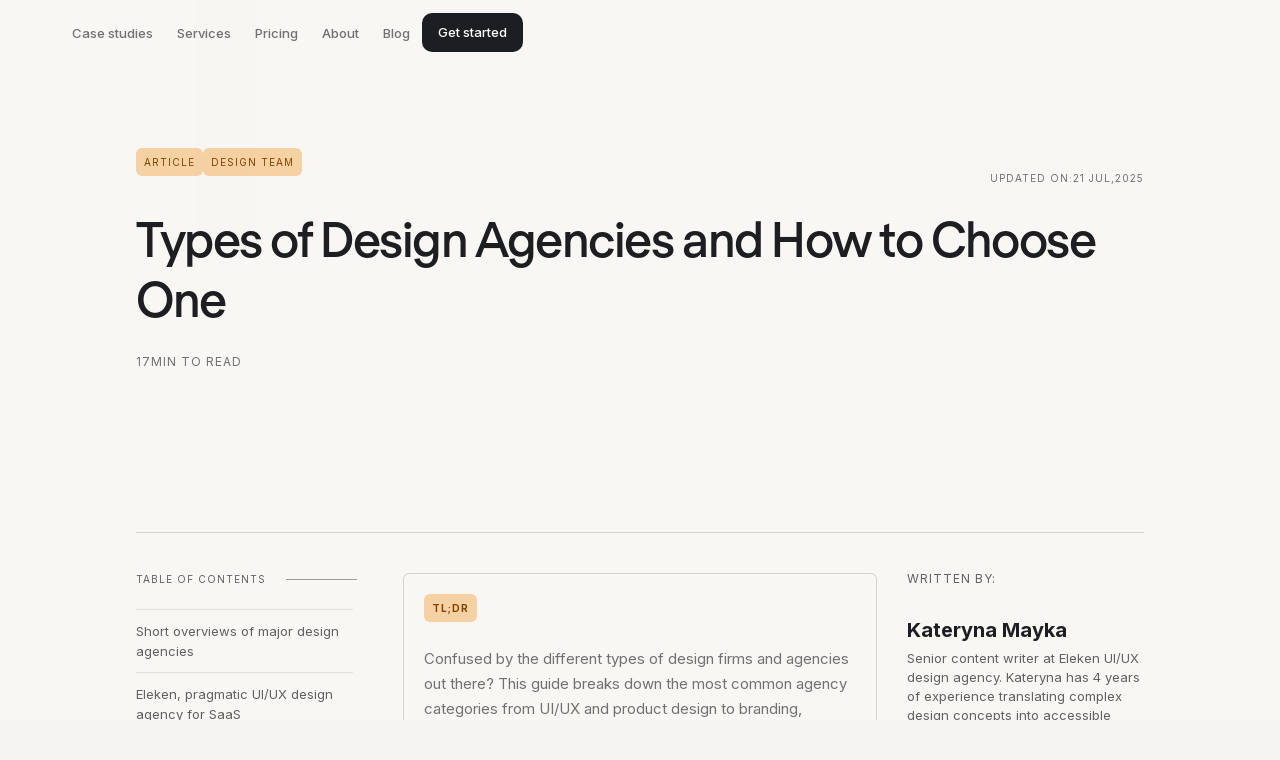

--- FILE ---
content_type: text/html
request_url: https://www.eleken.co/blog-posts/types-of-design-agencies-and-how-to-choose-one
body_size: 42417
content:
<!DOCTYPE html><!-- Last Published: Fri Jan 09 2026 13:39:50 GMT+0000 (Coordinated Universal Time) --><html data-wf-domain="www.eleken.co" data-wf-page="6368f41dd4338656edaa8377" data-wf-site="5e8b3356a5a8f5321855bbe7" lang="en-US" data-wf-collection="6368f41dd433865719aa82cd" data-wf-item-slug="types-of-design-agencies-and-how-to-choose-one"><head><meta charset="utf-8"/><title>8 Types of Design Companies: What They Do and What Needs They Serve</title><meta content="Learn to differentiate types of design companies by the kind of work they do, and the customers they serve, to choose the one that fits your needs." name="description"/><meta content="8 Types of Design Companies: What They Do and What Needs They Serve" property="og:title"/><meta content="Learn to differentiate types of design companies by the kind of work they do, and the customers they serve, to choose the one that fits your needs." property="og:description"/><meta content="https://cdn.prod.website-files.com/5f16d69f1760cdba99c3ce6e/64a7ddf064c6b636726c0cd3_Types%20of%20Design%20Agencies%20and%20How%20to%20Choose%20One.png" property="og:image"/><meta content="8 Types of Design Companies: What They Do and What Needs They Serve" property="twitter:title"/><meta content="Learn to differentiate types of design companies by the kind of work they do, and the customers they serve, to choose the one that fits your needs." property="twitter:description"/><meta content="https://cdn.prod.website-files.com/5f16d69f1760cdba99c3ce6e/64a7ddf064c6b636726c0cd3_Types%20of%20Design%20Agencies%20and%20How%20to%20Choose%20One.png" property="twitter:image"/><meta property="og:type" content="website"/><meta content="summary_large_image" name="twitter:card"/><meta content="width=device-width, initial-scale=1" name="viewport"/><link href="https://cdn.prod.website-files.com/5e8b3356a5a8f5321855bbe7/css/eleken.shared.f1883f975.min.css" rel="stylesheet" type="text/css" integrity="sha384-8Yg/l15SZayaQKxDWMVc+tIXBMQM5h7T0sZFSeqoejQRHdQCH76d5dzfAZx6UX/S" crossorigin="anonymous"/><link href="https://cdn.prod.website-files.com/5e8b3356a5a8f5321855bbe7/css/eleken.6368f41dd4338656edaa8377-3e8c09039.min.css" rel="stylesheet" type="text/css" integrity="sha384-m5nXzDWXdFxo0hiSyOhzPig0U8sI9631D64u3tpF5+oqSfnyb9df0bMU9je4dsBQ" crossorigin="anonymous"/><style>@media (min-width:992px) {html.w-mod-js:not(.w-mod-ix) [data-w-id="a1483318-f83b-f15b-e5b5-29f52e7cfdd6"] {-webkit-transform:translate3d(0, 0, 0) scale3d(1, 1, 1) rotateX(0) rotateY(0) rotateZ(0) skew(0, 0);-moz-transform:translate3d(0, 0, 0) scale3d(1, 1, 1) rotateX(0) rotateY(0) rotateZ(0) skew(0, 0);-ms-transform:translate3d(0, 0, 0) scale3d(1, 1, 1) rotateX(0) rotateY(0) rotateZ(0) skew(0, 0);transform:translate3d(0, 0, 0) scale3d(1, 1, 1) rotateX(0) rotateY(0) rotateZ(0) skew(0, 0);}}@media (max-width:479px) {html.w-mod-js:not(.w-mod-ix) [data-w-id="11797e08-fb28-0c73-ee88-16f750706f0c"] {opacity:0;}}</style><link href="https://fonts.googleapis.com" rel="preconnect"/><link href="https://fonts.gstatic.com" rel="preconnect" crossorigin="anonymous"/><script src="https://ajax.googleapis.com/ajax/libs/webfont/1.6.26/webfont.js" type="text/javascript"></script><script type="text/javascript">WebFont.load({  google: {    families: ["Inter:300,regular,500,600,700"]  }});</script><script type="text/javascript">!function(o,c){var n=c.documentElement,t=" w-mod-";n.className+=t+"js",("ontouchstart"in o||o.DocumentTouch&&c instanceof DocumentTouch)&&(n.className+=t+"touch")}(window,document);</script><link href="https://cdn.prod.website-files.com/5e8b3356a5a8f5321855bbe7/5f5772b19e21646ddb8bf065_favicon.png" rel="shortcut icon" type="image/x-icon"/><link href="https://cdn.prod.website-files.com/5e8b3356a5a8f5321855bbe7/5f57734d2a640600bb91c08f_webclip.png" rel="apple-touch-icon"/><link href="https://www.eleken.co/blog-posts/types-of-design-agencies-and-how-to-choose-one" rel="canonical"/><link href="rss.xml" rel="alternate" title="RSS Feed" type="application/rss+xml"/><script type="text/javascript">!function(f,b,e,v,n,t,s){if(f.fbq)return;n=f.fbq=function(){n.callMethod?n.callMethod.apply(n,arguments):n.queue.push(arguments)};if(!f._fbq)f._fbq=n;n.push=n;n.loaded=!0;n.version='2.0';n.agent='plwebflow';n.queue=[];t=b.createElement(e);t.async=!0;t.src=v;s=b.getElementsByTagName(e)[0];s.parentNode.insertBefore(t,s)}(window,document,'script','https://connect.facebook.net/en_US/fbevents.js');fbq('init', '485203327048064');fbq('track', 'PageView');</script><meta name="facebook-domain-verification" content="io1art9rwuq7x631alwajwzelf6e3v" />
<meta name="google-site-verification" content="V3_aGXWAx0_wIFaBvqHUIWFIeMMXLxJf3iqUNAFPlCs" />
<meta name="google-site-verification" content="J7nIBJizYNb3a93ruG01jj9Z1whW-5CrFajmdGMCx78" />

<link rel="preload" as="image" href="https://cdn.prod.website-files.com/5e8b3356a5a8f5321855bbe7/642163c4aa3918ba44fd88b5_img-header-01.webp" />

<!--begin site performance for assets -->
<link rel="preconnect" href="https://assets.website-files.com">
<link rel="dns-prefetch" href="https://assets.website-files.com">
<!--end site performance for assets-->

<!-- Finsweet Cookie Consent -->
<script async src="https://cdn.jsdelivr.net/npm/@finsweet/cookie-consent@1/fs-cc.js" fs-cc-mode="informational"></script>

<script defer id="jetboost-script" type="text/javascript"> window.JETBOOST_SITE_ID = "cm06j37qg00in0r4fb2px54ky"; (function(d) { var s = d.createElement("script"); s.src = "https://cdn.jetboost.io/jetboost.js"; s.async = 1; d.getElementsByTagName("head")[0].appendChild(s); })(document); </script>

<script src="https://analytics.ahrefs.com/analytics.js" data-key="4NY8Ssng8Yr/NkQ/LqGSXg" async></script>


<!-- This Script is the exclusive property of Website Speedy, Copyright © 2024. All rights reserved. -->
<script type='text/javascript' src="https://websitespeedycdn.b-cdn.net/speedyscripts/ecmrx_6355/ecmrx_6355_1.js"></script>

<script type='text/javascript' src="https://websitespeedycdn.b-cdn.net/speedyscripts/ecmrx_6355/ecmrx_6355_2.js"></script>

<script type='text/javascript' src="https://websitespeedycdn.b-cdn.net/speedyscripts/ecmrx_6355/ecmrx_6355_3.js"></script>

<!-- This Script is the exclusive property of Website Speedy, Copyright © 2024. All rights reserved. -->

<style>  
body {
  -moz-osx-font-smoothing: antialiased;
  -webkit-font-smoothing: antialiased;
}
  
.nav-dropdown-toggle.w--open {
  justify-content: space-between;
  align-items: center;
}


@media screen and (max-width: 767px) {
    .nav-menu.nav-mod {
        height: calc(100vh - 72px) !important;
    }
}
</style>



<link rel="stylesheet" href="https://cdnjs.cloudflare.com/ajax/libs/Swiper/11.0.5/swiper-bundle.min.css" integrity="sha512-rd0qOHVMOcez6pLWPVFIv7EfSdGKLt+eafXh4RO/12Fgr41hDQxfGvoi1Vy55QIVcQEujUE1LQrATCLl2Fs+ag==" crossorigin="anonymous" referrerpolicy="no-referrer" />

<link rel="stylesheet" href="https://cdnjs.cloudflare.com/ajax/libs/slick-carousel/1.9.0/slick-theme.min.css"
    integrity="sha512-17EgCFERpgZKcm0j0fEq1YCJuyAWdz9KUtv1EjVuaOz8pDnh/0nZxmU6BBXwaaxqoi9PQXnRWqlcDB027hgv9A=="
    crossorigin="anonymous" referrerpolicy="no-referrer" />
  <link rel="stylesheet" href="https://cdnjs.cloudflare.com/ajax/libs/slick-carousel/1.9.0/slick.min.css"
    integrity="sha512-yHknP1/AwR+yx26cB1y0cjvQUMvEa2PFzt1c9LlS4pRQ5NOTZFWbhBig+X9G9eYW/8m0/4OXNx8pxJ6z57x0dw=="
    crossorigin="anonymous" referrerpolicy="no-referrer" />
  
<script type="application/ld+json">
{
  "@context": "https://schema.org",
  "@type": "ItemPage",
  "name": "Types of Design Agencies and How to Choose One",
  "url": "https://www.eleken.co/blog-posts/types-of-design-agencies-and-how-to-choose-one",
  "mainEntity": {
    "@type": "Article",
    "headline": "Types of Design Agencies and How to Choose One",
    "author": {
      "@type": "Person",
      "name": "Kateryna Mayka"
    },
    "publisher": {
      "@type": "Organization",
      "name": "Eleken"
    },
    "datePublished": "Jul 21, 2025",
    "image": "https://cdn.prod.website-files.com/5f16d69f1760cdba99c3ce6e/64a7ddf064c6b636726c0cd3_Types%20of%20Design%20Agencies%20and%20How%20to%20Choose%20One.png",
    "description": "Learn to differentiate types of design companies by the kind of work they do, and the customers they serve, to choose the one that fits your needs.",
    "mainEntityOfPage": "https://www.eleken.co/blog-posts/types-of-design-agencies-and-how-to-choose-one"
  }
}
</script>
<!--  BEGIN  Lists in .blog-content (custom bullets + strong weight) -->
  <style>
    .blog-content ul li {
      position: relative;
      padding: 0 0 0 15px;
    }

    .blog-content ul li:before {
      content: "";
      background: #1D1E22;
      position: absolute;
      left: 0;
      top: 10px;
      width: 5px;
      height: 5px;
      border-radius: 50%;
    }

    .blog-content strong {
      font-weight: 500;
    }
  </style>
  <!--  END  Lists in .blog-content (custom bullets + strong weight) -->


   <!--  BEGIN  Base/global overflow, media, and basic elements -->
  <style>
    html,
    body {
      overflow-x: visible !important;
    }

    @media screen and (min-width: 768px) {
      .blog-section {
        contain: paint;
        overflow: visible !important;
      }
    }

    @media screen and (max-width: 767px) {

      html,
      body {
        overflow-x: hidden !important;
      }
    }

    iframe {
      width: 100% !important;
      margin: 0 0 50px;
      display: flex;
      align-items: center;
      justify-content: center;
    }

    .gif-row {
      padding: 40px 0;
    }

    .w-richtext figure {
      max-width: 100%;
    }

    .blog-author-img {
      border-radius: 50% !important;
      object-fit: cover;
      cursor: default !important;
    }
  </style>
   <!--  END  Base/global overflow, media, and basic elements -->


   <!--  BEGIN  TOC (article table of contents) -->
  <style>
    .toc ul {
      list-style: none;
      margin: 0;
      padding: 0;
    }

    .toc ul li {
      padding: 11px 0 11px;
      border-top: 1px solid rgba(97, 97, 97, 0.15);
    }

    .tocitem {
      text-decoration: none;
      color: #616161;
      margin-bottom: 0;
      line-height: 20px;
    }

    .active-toc {
      color: #1d1e22;
    }
  </style>
  <!--  END  TOC (article table of contents) -->


  <!--  BEGIN  Medium Zoom (overlays / z-index) -->
  <style>
    .medium-zoom-image--opened {
      z-index: 500;
      object-fit: contain;
    }

    .medium-zoom-overlay {
      z-index: 400;
    }
  </style>
  <!--  END  Medium Zoom (overlays / z-index) -->


  <!--  BEGIN  Swiper (article slider) -->
  <style>
    .wrap-slider-blog {
      margin: 30px auto 50px;
      aspect-ratio: 16/9;
      position: relative;
      max-width: 700px;
      border: 1px solid rgba(0, 0, 0, 0.102);
      border-radius: 13px;
    }

    .swiper {
      border-radius: 12px;
      width: 100%;
      height: 100%;
      margin-left: auto;
      margin-right: auto;
    }

    .swiper-pagination-bullet {
      opacity: 100%;
      transition: all 0.3s ease;
    }

    .swiper-pagination-bullet-active {
      background: #ff8e5e;
    }

    .swiper-slide {
      text-align: center;
      font-size: 18px;
      display: flex;
      justify-content: center;
      align-items: center;
      background: #e4e4e4;
    }

    .swiper-slide img {
      display: block;
      width: 100%;
      height: 100%;
      object-fit: contain;
      border: none;
    }

    .swiper-button-prev {
      left: -45px !important;
      background: url('https://cdn.prod.website-files.com/5e8b3356a5a8f5321855bbe7/66e424f486a1c879faba912d_icon-arrow-left-orang.svg') no-repeat center;
    }

    .swiper-button-next {
      right: -45px !important;
      background: url('https://cdn.prod.website-files.com/5e8b3356a5a8f5321855bbe7/66e424f59e3e7dec7ad5d0e0_icon-arrow-rigth-orang-.svg') no-repeat center;
    }

    .swiper-button-prev,
    .swiper-button-next {
      background-size: cover;
      width: 30px;
      height: 30px;
      border-radius: 50%;
      overflow: hidden;
      transition: all 0.3s ease;
    }

    .swiper-button-prev:hover,
    .swiper-button-next:hover,
    .swiper-pagination-bullet:hover {
      opacity: 70%;
    }

    .swiper-button-prev::after,
    .swiper-button-next::after {
      display: none;
    }

    @media only screen and (max-width: 768px) {

      .swiper-button-prev,
      .swiper-button-next {
        display: none;
      }
    }
  </style>
  <!--  END  Swiper (article slider) -->


  <!--  BEGIN  Resets / list markers outside article content -->
  <style>
    footer ul>li::before,
    .main-header ul>li::before {
      display: none;
    }

    ul {
      list-style: none;
    }

    .blog-article-richtext ul>li::before {
      content: "•";
      color: #ff8e5e;
      display: inline-block;
      width: 1em;
      margin-left: -1em;
    }
  </style>
  <!--  END  Resets / list markers outside article content -->


   <!--  BEGIN  Table .tg (generic) -->
  <style>
    .tg {
      margin: auto;
      border-collapse: collapse;
      border-spacing: 0;
      line-height: 21px;
    }

    .tg td,
    .tg th {
      border-color: #C1C1C1;
      border-style: solid;
      border-width: 1px;
      font-family: Regolapro, sans-serif;
      font-size: 14px;
      overflow: hidden;
      padding: 16px 8px;
      word-break: normal;
      text-align: left;
      vertical-align: top;
    }
  </style>
  <!--  END  Table .tg (generic) -->


  <!--  BEGIN  Blog content styles (.blog-rich-text, images, links) -->
  <style>
    .blog-rich-text blockquote {
      border: 6px solid #E4CFFF;
    }

    .blog-rich-text li {
      position: relative;
    }

    .blog-rich-text li:before {
      content: "";
      background: url(https://assets-global.website-files.com/5e8b3356a5a8f5321855bbe7/64898e095b9e52441c4feb1c_arrow-purple.svg) center center no-repeat;
      background-size: contain;
      position: absolute;
      left: 0;
      top: 10px;
      width: 19px;
      height: 13px;
    }

    .blog-rich-text figure figcaption {
      margin: 0 0 25px;
    }

    .blog-rich-text a {
      color: #1D1E22;
      transition: all 0.3s ease;
      border-bottom: 2px solid #ff8e5e;
      text-decoration: none;
      position: relative;
      padding: 0 0 2px;
      margin: 0 0 -2px;
    }

    .blog-rich-text a:hover {
      background: #ff8e5e;
      border-color: transparent;
    }

    .blog-rich-text b,
    strong {
      font-weight: 900;
    }

    .blog-top-list-img {
      object-fit: contain;
      object-position: 50% 50%;
    }

    @media only screen and (min-width: 991px) {
      .blog-main-image-container {
        aspect-ratio: 3 / 1;
      }
    }

    @media only screen and (min-width: 300px) {
      .blog-rich-text li:before {
        top: 10px;
      }

      .medium-zoom-image {
        border-radius: 8px;
      }
    }

    @media only screen and (min-width: 768px) {
      .blog-rich-text li:before {
        top: 12px;
      }

      .medium-zoom-image {
        border-radius: 12px;
      }
    }

    @media only screen and (min-width: 1440px) {
      .blog-rich-text li:before {
        top: 14px;
      }

      .medium-zoom-image {
        border-radius: 14px;
      }
    }
  </style>
  <!--  END  Blog content styles (.blog-rich-text, images, links) -->


  <!--  BEGIN  Banner component (universal/banner, banner-book, banner-wrap-case) -->
  <style>
    .banner-wrap {
      border-radius: 12px;
      background: #f3f3f3;
      color: #1d1e22;
      font-family: "Regolapro", sans-serif;
      font-size: 22px;
      line-height: 39.6px;
      padding: 80px 80px 0;
      box-sizing: border-box;
      overflow: hidden;
      margin: 40px 0 56px;
    }

    .banner-row {
      display: flex;
      gap: 40px;
    }

    .bann-col {
      width: 50%;
    }

    .bann-col:nth-child(1) {
      padding: 0 0 80px;
      margin: 0 0 -10px;
    }

    .banner .bann-col:nth-child(1) {
      margin: 0;
      padding: 0;
    }

    .bann-col:nth-child(2) {
      display: flex;
      justify-content: center;
    }

    .banner-book {
      padding: 30px 30px 0;
    }

    .banner-book .bann-col:nth-child(2) {
      display: block;
    }

    .banner-book .bann-col:nth-child(1) {
      display: block;
      padding: 0 0 30px;
      margin: 0;
    }

    .banner-book .bann-col-book {
      display: block;
    }

    .banner-wrap h3 {
      font-size: 30px;
      font-weight: 600;
      line-height: 40px;
      margin: 0 0 24px;
    }

    .banner-wrap p {
      margin: 0 0 48px;
    }

    .bann-btn {
      border-radius: 8px;
      background: #1d1e22 !important;
      padding: 18px 29px !important;
      color: #fff !important;
      text-align: center;
      font-size: 12px;
      font-weight: 500;
      line-height: 15px;
      letter-spacing: 2px;
      text-transform: uppercase;
      text-decoration: none;
      transition: background .2s ease;
      display: inline-block;
    }

    .bann-btn:hover {
      background: #1d1e22e6;
    }

    .bann-btn svg {
      display: none;
    }

    .bann-img-hold {
      display: flex;
      align-items: end;
      margin: 0 0 -50px;
    }

    .bann-img-hold img {
      width: 100%;
      max-width: 345px;
      box-shadow: -6px 14px 46px 4px rgba(0, 0, 0, .1);
    }

    .banner-book .bann-img-hold img {
      border-radius: 5px;
    }

    .banner-wrap-case {
      padding: 60px 0 60px 80px;
    }

    .banner-wrap-case .banner-row {
      align-items: center;
      gap: 100px;
    }

    .banner-wrap-case p {
      margin: 0 0 48px;
    }

    .banner-wrap-case .bann-col:nth-child(1) {
      width: 32%;
      padding: 0;
      margin: 0;
    }

    .banner-wrap-case .bann-img-hold {
      margin: 0 -83px 0 0;
    }

    .banner-wrap-case img {
      max-width: 100%;
    }

    .banner {
      padding: 30px;
      font-size: 22px;
      line-height: 39.6px;
    }

    .banner .banner-row {
      gap: 30px;
    }

    .banner .bann-col:nth-child(1) {
      width: auto;
    }

    .banner p {
      margin: 0;
    }

    .banner .bann-col {
      padding: 0;
      width: auto;
    }

    .banner .bann-col-flex {
      align-items: center;
      flex-shrink: 0;
    }

    @media screen and (max-width:1280px) {
      .banner-wrap h3 {
        font-size: 30px;
        line-height: 40px;
      }

      .banner-book .bann-img-hold {
        margin: 0;
        display: block;
      }
    }

    @media screen and (max-width:768px) {
      .banner-wrap {
        padding: 40px 40px 0;
      }

      .banner-book {
        padding: 24px;
      }

      .banner-wrap banner {
        padding: 20px;
      }

      .banner-book .bann-col {
        width: 100%;
      }

      .bann-col:nth-child(1) {
        padding: 0 0 40px;
        display: flex;
        flex-direction: column;
        justify-content: center;
      }

      .banner-wrap-case {
        padding: 40px 0 40px 40px;
      }

      .banner .banner-row {
        gap: 10px;
      }

      .banner-row {
        flex-direction: column;
        text-align: center;
        gap: 0;
      }
    }

    @media screen and (max-width:750px) {
      .banner-wrap {
        font-size: 18px;
        line-height: 32px;
        padding: 30px 20px 0;
        margin: 12px 0 24px;
      }

      .banner-wrap-case .banner-row {
        flex-direction: column-reverse;
        gap: 0;
      }

      .banner-wrap h3 {
        font-size: 26px;
        line-height: 36px;
        margin: 0 0 20px;
      }

      .banner-wrap img {
        margin: 0 0 20px;
        box-shadow: none;
      }

      .banner-wrap p {
        margin: 0 0 20px;
      }

      .bann-col {
        width: 100%;
      }

      .bann-col:nth-child(1) {
        margin: 0;
      }

      .bann-img-hold {
        margin: 20px 0 0;
        width: 100%;
        display: flex;
        justify-content: center;
      }

      .banner {
        text-align: left;
        padding: 23px 20px;
      }

      .banner .bann-col:nth-child(1) {
        width: auto;
        padding: 0;
      }

      .banner-book img {
        width: 100%;
        max-width: 200px;
        box-shadow: none;
        margin: 0 0 -70px;
        transform: rotate(7deg);
      }

      .bann-btn {
        align-self: center;
      }

      .banner-wrap-case {
        padding: 23px 20px;
      }

      .banner-wrap-case img {
        margin: 0 0 30px;
      }

      .banner-wrap-case .bann-img-hold {
        transform: rotate(0);
        margin: 0;
      }

      .banner-wrap-case .bann-col:nth-child(1) {
        width: 100%;
        padding: 0;
      }
    }
  </style>
  <!--  END  Banner component (universal/banner, banner-book, banner-wrap-case) -->



  <!--  BEGIN  Slick carousel (nav arrows / layout) -->
  <style>
    .slick-track {
      display: flex;
    }

    .slick-list {
      overflow: visible !important;
      margin: 0 -12px;
    }

    .slick-disabled svg path {
      stroke: #ccc1b6;
    }

    .slick-prev,
    .slick-next {
      width: 40px;
      height: 40px;
      top: -66px;
    }

    .slick-prev {
      right: 62px;
      left: auto !important;
    }

    .slick-next {
      right: 5px;
    }

    .slick-prev svg,
    .slick-next svg {
      width: 100%;
    }

    .slick-prev svg {
      transform: rotate(180deg);
    }

    .slick-next:before,
    .slick-prev:before {
      display: none;
    }

    .slick-slide {
      margin: 0 12px;
    }

    @media only screen and (max-width:768px) {

      .slick-prev,
      .slick-next {
        top: -48px;
      }
    }

    @media only screen and (max-width:750px) {

      .slick-prev,
      .slick-next {
        top: -50px;
      }
    }

    @media only screen and (max-width:479px) {

      .slick-prev,
      .slick-next {
        top: -42px;
      }
    }
  </style>
  <!--  END  Slick carousel (nav arrows / layout) -->


  <!--  BEGIN  Blog table (.blog-table + wrapper) -->
  <style>
    .blog-table-wrap {
      max-width: 592px;
      padding: 20px;
      margin: 0 auto;
      border-radius: 8px;
      background: #f6f4f2;
    }

    .blog-table {
      font-family: "Regola Pro";
      text-align: left;
      border-collapse: collapse;
      overflow-x: scroll;
      white-space: nowrap;
      display: block;
      max-width: fit-content;
    }

    .blog-table thead {
      font-size: 12px;
      line-height: 1.25;
      letter-spacing: 2px;
      text-transform: uppercase;
    }

    .blog-table tbody {
      font-size: inherit;
    }

    .blog-table tbody td:not(:last-child) {
      border-right: 1px solid #d5d5d5;
    }

    .blog-table thead th:not(:last-child) {
      border-right: 1px solid #d5d5d5;
    }

    .blog-table tr:not(:last-child) {
      font-size: inherit;
      border-bottom: 1px solid #d5d5d5;
    }

    .blog-table th,
    .blog-table td {
      padding: 16px;
    }

    .blog-table td {
      vertical-align: top;
    }

    .blog-table thead tr {
      border-bottom: 1px solid #d5d5d5;
    }

    .blog-table th:first-child,
    .blog-table td:first-child {
      padding-left: 0;
    }

    .blog-table th:last-child,
    .blog-table td:last-child {
      padding-right: 0;
    }

    .pl-0 {
      padding-left: 0 !important;
    }

    .pr-0 {
      padding-right: 0 !important;
    }

    .blog-table::-webkit-scrollbar {
      width: 2px;
    }

    .blog-table::-webkit-scrollbar-thumb {
      background-color: darkgrey;
      border-radius: 16px;
    }
  </style>
  <!--  END  Blog table (.blog-table + wrapper) -->


  <!--  BEGIN  Calculator (variables, buttons, error states, results) -->
  <style>
    :root {
      --calc-bg: #f9f9f7;
      --calc-text: #1d1e22;
      --calc-secondary-text: #948981;
      --input-bg: #fff;
      --input-border: #e0e0e0;
      --input-focus-border: #c0c0c0;
      --btn-bg: #fff;
      --btn-border: rgba(148, 137, 129, 0.60);
      --btn-text: #948981;
      --btn-active-bg: #E6E4E0;
      --btn-active-text: #1d1e22;
      --result-text: #f59958;
      --border-radius: 8px;
      --border-radius-large: 20px;
      --padding-small: 8px;
      --padding-medium: 16px;
      --padding-large: 20px;
      --font-small: 14px;
      --font-medium: 16px;
      --font-large: 64px;
    }

    @media only screen and (max-width: 768px) {
      :root {
        --font-large: 44px;
      }
    }

    .calculator-wrap {
      font-family: "Regola Pro";
      display: flex;
      justify-content: center;
      align-items: center;
      padding: 20px 0;
    }

    .calculator {
      width: 100%;
      max-width: 375px;
      padding: var(--padding-large) var(--padding-medium);
      border-radius: var(--border-radius-large);
      background-color: var(--calc-bg);
      color: var(--calc-text);
    }

    .input-group {
      margin-bottom: 30px;
    }

    .input-label {
      display: block;
      font-size: var(--font-medium);
      font-weight: 600;
      color: var(--calc-text);
      margin-bottom: 10px;
    }

    .input-wrapper {
      position: relative;
    }

    .input-field {
      width: 100%;
      padding: 10px var(--padding-medium);
      border: 1px solid var(--input-border);
      border-radius: var(--border-radius);
      background-color: var(--input-bg) !important;
      font-size: var(--font-medium);
      color: var(--calc-text);
      outline: none;
      transition: border-color 0.2s ease;
      box-sizing: border-box;
    }

    .input-field:focus {
      border-color: var(--input-focus-border);
    }

    .input-prefix {
      position: absolute;
      left: var(--padding-medium);
      top: 50%;
      transform: translateY(-50%);
      color: var(--calc-secondary-text);
      font-size: var(--font-medium);
    }

    .input-with-prefix {
      padding-left: 53px;
    }

    .input-with-percent {
      padding-left: 35px;
    }

    .buttons {
      display: flex;
      gap: 15px;
      margin: 40px 0 16px;
    }

    .calculator-wrap .btn {
      flex: 1;
      padding: var(--padding-small) var(--padding-medium);
      border-radius: var(--border-radius);
      font-size: var(--font-small);
      font-weight: 500;
      cursor: pointer;
      line-height: 20px;
      text-align: center;
      background-color: var(--btn-bg);
      border-radius: 6px;
      border: 1px solid var(--btn-border);
      transition: background-color 0.2s ease, opacity 0.2s ease;
      box-sizing: border-box;
    }

    .btn-secondary {
      background-color: var(--btn-bg);
      color: var(--btn-text);
      border: 1px solid var(--btn-border);
    }

    .btn-secondary:hover {
      background-color: #f5f5f5;
    }

    .btn-secondary:active {
      background-color: var(--btn-active-bg);
      border: 1px solid var(--btn-border);
    }

    .btn-secondary.active {
      background-color: var(--btn-active-bg);
      border: 1px solid var(--btn-border);
      color: var(--btn-active-text);
    }

    .btn-primary {
      background-color: var(--btn-bg);
      color: var(--btn-text);
      border: 1px solid var(--btn-border);
    }

    .btn-primary:hover {
      background-color: #f5f5f5;
    }

    .btn-primary:active {
      background-color: var(--btn-active-bg);
    }

    .btn-primary.active {
      background-color: var(--calc-text);
      color: var(--btn-bg);
      border-color: var(--calc-text);
    }

    .btn-primary:disabled,
    .btn-secondary:disabled {
      opacity: 0.5;
      cursor: not-allowed;
    }

    .result {
      margin-top: 40px;
      text-align: center;
    }

    .result-label {
      font-size: var(--font-medium);
      font-weight: 600;
      color: var(--calc-text);
      margin-bottom: 10px;
    }

    .result-value {
      font-size: var(--font-large);
      line-height: 1.25;
      font-weight: 400;
      color: var(--result-text);
      text-align: center;
      margin: 0 0 10px;
    }

    .input-field.error {
      border-color: rgba(148, 137, 129, 0.6);
    }

    .error-icon {
      position: absolute;
      right: var(--padding-medium);
      top: 50%;
      transform: translateY(-50%);
      display: none;
    }

    .input-field.error~.error-icon {
      display: block;
    }

    .error-message {
      color: var(--calc-secondary-text);
      font-size: 12px;
      margin-top: 4px;
      display: none;
    }

    .input-field.error~.error-message {
      display: block;
    }

    .required-tooltip {
      position: absolute;
      bottom: -34px;
      right: 7px;
      background-color: #1d1e22;
      color: white;
      font-size: 14px;
      line-height: 1.42;
      padding: 4px 53px;
      border-radius: 6px;
      white-space: nowrap;
      display: none;
      z-index: 10;
    }

    .required-tooltip::before {
      display: none;
    }

    .input-field.error~.required-tooltip {
      display: block;
    }

    .input-field:-webkit-autofill,
    .input-field:-webkit-autofill:hover,
    .input-field:-webkit-autofill:focus,
    .input-field:-webkit-autofill:active {
      -webkit-box-shadow: 0 0 0 1000px white inset !important;
      -webkit-text-fill-color: #1d1e22 !important;
      transition: background-color 5000s ease-in-out 0s;
    }
  </style>
  <!--  END  Calculator (variables, buttons, error states, results) -->


  <!--  BEGIN  Testimonials / quotes (testimonial) -->
  <style>
    .testimonial {
      text-align: left;
      font-family: "Merriweather";
      padding: 0 0 0 30px;
      margin: 20px 0;
      border-left: solid 1px #d9d9d9;
    }

    .testimonial img {
      margin-bottom: 0;
    }

    .testimonial-quotation-icon {
      width: 100%;
      max-width: 20px;
    }

    .testimonial .testimonial-wrap {
      display: flex;
      flex-direction: column;
      gap: 24px;
      padding: 0;
    }

    .testimonial .testimonial-info {
      display: flex;
      justify-content: center;
      align-items: center;
      font-family: "Regolapro", sans-serif;
      color: #909090;
    }

    .testimonial .testimonial-info p {
      font-size: 14px;
      line-height: 24px;
    }

    .testimonial-title p {
      margin: 0;
      color: #1d1e22;
      font-size: 20px;
      font-weight: 700;
      line-height: 36px;
      font-style: italic;
    }

    .testimonial .testimonial-title {
      margin: 0 !important;
    }

    .testimonial .testimonial-logo {
      margin: 0 0 0 4px;
      display: flex;
      flex-direction: column;
      align-items: center;
    }

    .testimonial .testimonial-avatar {
      width: 100%;
      max-width: 80px;
      margin: 0;
    }

    .testimonial .testimonial-info-wrap {
      display: flex;
      flex-direction: column;
      align-items: flex-start;
      gap: 16px;
    }

    .testimonial .testimonial-info-wrap p {
      margin: 0;
    }

    .testimonial .testimonial-clutch {
      width: 100%;
      max-width: 100px;
      border: none;
    }

    .testimonial-quotation-icon {
      max-width: 20px;
    }

    @media screen and (max-width: 479px) {
      .testimonial {
        padding: 0 0 0 16px;
      }

      .testimonial-title p {
        font-size: 14px;
        line-height: 22px;
      }

      .testimonial .testimonial-info p {
        font-size: 12px;
        line-height: 22px;
      }
    }
  </style>
  <!--  END  Testimonials / quotes (testimonial) -->


  <!--  BEGIN  FAQ block (accordion, hovers, animations, responsive) -->
  <style>
    .faq-row {
      display: flex;
      flex-direction: column;
    }

    .faq-title {
      font-family: 'Regolapro', Arial, Helvetica, sans-serif;
      margin: 0 0 40px 0;
      font-size: 32px;
      color: #1d1d22;
      font-weight: 500;
      line-height: 40px;
      letter-spacing: -0.64px;
    }

    .faq-list-blog {
      list-style: none;
      margin: 0;
      padding: 0;
      display: flex;
      flex-direction: column;
      gap: 6px;
    }

    .faq-list-blog__item {
      background: #fff;
      border-radius: 6px;
      padding: 0 24px;
      transition: background-color 0.2s;
    }

    .faq-list-blog__item:hover {
      background-color: #e8e6e3;
    }

    .faq-list-blog__question {
      cursor: pointer;
      display: flex;
      align-items: center;
      justify-content: space-between;
      padding: 24px 0;
      width: 100%;
      background: none;
      border: none;
      text-align: left;
      font-weight: 500;
    }

    .faq-list-blog__question [itemprop="name"] {
      font-family: 'Regolapro', Arial, Helvetica, sans-serif;
      font-size: 18px;
      font-weight: 500;
      line-height: 1.333;
      display: block;
      color: #1d1e22;
      transition: transform .2s ease;
    }

    .faq-list-blog__item:hover .faq-list-blog__question [itemprop="name"] {
      transform: translateX(4px);
    }

    .faq-list-blog__icon {
      width: 20px;
      height: 20px;
      display: inline-flex;
      align-items: center;
      justify-content: center;
      flex: none;
      background: none !important;
      -webkit-mask-image: none !important;
      mask-image: none !important;
      position: relative;
    }

    .faq-list-blog__icon::before,
    .faq-list-blog__icon::after {
      content: none !important;
    }

    .faq-list-blog__icon img {
      width: 20px;
      height: 20px;
      display: block;
      transition: transform 0.3s ease;
    }

    .faq-list-blog__item.open .faq-list-blog__icon img {
      transform: rotate(180deg);
    }

    .faq-list-blog__answer {
      max-width: 765px;
      height: 0;
      opacity: 0;
      overflow: hidden;
      color: #717171;
      padding-bottom: 0;
      transition: height .45s cubic-bezier(.2, 0, 0, 1), opacity .3s linear;
    }

    .faq-list-blog__item.open .faq-list-blog__answer {
      opacity: 1;
      padding-bottom: 24px;
    }

    .faq-list-blog__question:focus-visible {
      outline: 2px solid #1d1e22;
      outline-offset: 3px;
    }

    @media only screen and (max-width: 500px) {
      .faq-title {
        font-size: 22px;
        line-height: 30px;
        letter-spacing: -0.44px;
      }

      .faq-list-blog__question [itemprop="name"] {
        font-size: 15px;
      }
    }
  </style>
  <!--  END  FAQ block (accordion, hovers, animations, responsive) --></head><body><div data-animation="over-left" data-collapse="medium" data-duration="400" data-easing="ease" data-easing2="ease" role="banner" class="navbar-2 no-border w-nav"><nav aria-label="Primary navigation"><div class="navbar-wrap no-border-2"><div class="navbar-bg no-border-3"></div><div class="container position-relative"><div class="nav-row no-border-5"><a href="/" id="w-node-cded3afe-f52a-fa48-bb59-d95d7f62d894-7f62d88f" class="nav-logo no-border-6 w-inline-block"><img alt="Logo Link that leads to home page" src="https://cdn.prod.website-files.com/5e8b3356a5a8f5321855bbe7/68c94276e0835062c5bdb2f8_logo.svg" class="nav-logo-image no-border-7"/></a><div class="nav-menu-wrapper no-border-8"><div role="group" aria-label="Primary links" class="nav-menu nav-mod w-nav-menu"><div class="nav-links"><a href="/cases" class="navbar-link">Case studies</a><div data-delay="0" data-hover="false" data-w-id="cded3afe-f52a-fa48-bb59-d95d7f62d89b" class="accordion-wrap accordion--nav w-dropdown"><div class="accordion-toggle accordion-toggle--nav w-dropdown-toggle"><div class="accordion-toggle-row accordion-toggle-row-naw"><div class="accordion-title-wrap"><div>Services</div></div><div class="accordion-icon-wap-2 ml-0"><img loading="lazy" src="https://cdn.prod.website-files.com/5e8b3356a5a8f5321855bbe7/68c942d248500a1e3363ae0c_icon-chevron.svg" alt="" class="accordion-icon minus-1 pos-relative"/></div></div></div><div class="dropdown-list dropdown-list-nav d-none w-dropdown-list"><div class="dropdown-wide-wrapper no-border-71"><div class="dropdown-body"><div class="dropdown-wide no-border-73"><div class="dropdown-link-menu no-border-34 services no-border-74"><div class="dropdown-menu-title no-border-46">Services</div><a href="/engagement/product-redesign" class="dropdown-lg-link no-border-87 w-inline-block"><div class="dropdown-lg no-border-88"><div class="dropdown-lg-title no-border-89">Product redesign</div><div class="body-text no-border-90">Fix cluttered UX and give <br/>your SaaS a modern look.</div></div></a><a href="/engagement/mvp-design-for-saas" class="dropdown-lg-link no-border-87 w-inline-block"><div class="dropdown-lg no-border-88"><div class="dropdown-lg-title no-border-89">Design from scratch (MVP)</div><div class="body-text no-border-90">Turn concepts into testable SaaS products quickly.</div></div></a><a href="/engagement/team-extension" class="dropdown-lg-link no-border-87 w-inline-block"><div class="dropdown-lg no-border-88"><div class="dropdown-lg-title no-border-89">Team extension</div><div class="body-text no-border-90">Add SaaS design talent <br/>that integrates seamlessly.</div></div></a></div><div class="dropdown-link-menu no-border-34"><div class="dropdown-menu-title no-border-46">Approach</div><a href="/saas-web-design" class="dropdown-link no-border-60 w-inline-block"><div>SaaS design</div></a><a href="/ui-ux-design-services" class="dropdown-link no-border-60 w-inline-block"><div class="dropdown-link-text no-border-61">UI/UX design</div></a><a href="/web-app-design" class="dropdown-link no-border-60 w-inline-block"><div class="dropdown-link-text no-border-61">Web design</div></a><a href="/ux-audit-service" class="dropdown-link no-border-60 w-inline-block"><div class="dropdown-link-text no-border-61">UX audit</div></a><a href="/mobile-app-design" class="dropdown-link no-border-60 w-inline-block"><div class="dropdown-link-text no-border-61">Mobile design</div></a><a href="/design-system-service" class="dropdown-link no-border-60 w-inline-block"><div class="dropdown-link-text no-border-61">Design system</div></a><a href="/consulting" class="dropdown-link no-border-60 w-inline-block"><div class="dropdown-link-text no-border-61">Consulting</div></a><a href="/industries/real-estate-ux-design-services" class="dropdown-link no-border-60 w-inline-block"><div class="dropdown-link-text no-border-61">Real estate</div></a><a href="/industries/legal-tech-ux-design-services" class="dropdown-link no-border-60 w-inline-block"><div class="dropdown-link-text no-border-61">Legal tech</div></a></div><div class="dropdown-link-menu no-border-34 industries no-border-45"><div class="dropdown-menu-title no-border-46">Industries</div><a href="/industries/sales" class="dropdown-link no-border-60 w-inline-block"><div>Sales</div></a><a href="/industries/fintech" class="dropdown-link no-border-60 w-inline-block"><div class="dropdown-link-text no-border-61">Fintech</div></a><a href="/industries/healthcare" class="dropdown-link no-border-60 w-inline-block"><div class="dropdown-link-text no-border-61">Healthcare</div></a><a href="/industries/marketing" class="dropdown-link no-border-60 w-inline-block"><div class="dropdown-link-text no-border-61">Marketing</div></a><a href="/industries/ui-ux-design-for-data-products" class="dropdown-link no-border-60 w-inline-block"><div class="dropdown-link-text no-border-61">Data</div></a><a href="/industries/ui-ux-design-for-geospatial-data-products" class="dropdown-link no-border-60 w-inline-block"><div class="dropdown-link-text no-border-61">Geoservice</div></a><a href="/industries/ui-ux-design-for-developers" class="dropdown-link no-border-60 w-inline-block"><div class="dropdown-link-text no-border-61">Developer-focused</div></a><a href="/industries/ui-ux-design-for-ai-based-products" class="dropdown-link no-border-60 w-inline-block"><div class="dropdown-link-text no-border-61">AI</div></a></div></div><div class="dropdown-bg no-border-91"></div></div></div></div></div><a href="/pricing" class="navbar-link">Pricing</a><a href="/about-us" class="navbar-link">About</a><a href="/blog/main" class="navbar-link">Blog</a><div class="nav-links-buttom no-border-92"><a data-w-id="cded3afe-f52a-fa48-bb59-d95d7f62d8f5" href="/contact-us" class="btn text-center w-inline-block"><div>Get started</div></a></div></div></div></div><div id="w-node-cded3afe-f52a-fa48-bb59-d95d7f62d8f8-7f62d88f" class="nav-buttons no-border-94"><div class="nav-button-1 d-none"><a href="#" class="navbar-link no-border-96">Log in</a></div><div class="nav-button-1 no-border-97"><a href="/contact-us" data-w-id="cded3afe-f52a-fa48-bb59-d95d7f62d8fd" class="btn menu w-inline-block"><div>Get started</div></a></div><div class="menu-button no-border-99 w-nav-button"><div class="menu-button-icons no-border-100"><img alt="" src="https://cdn.prod.website-files.com/5e8b3356a5a8f5321855bbe7/68c942d248500a1e3363ae0b_burger.svg" class="menu-button-icon no-border-102"/><img alt="Cross icon" src="https://cdn.prod.website-files.com/5e8b3356a5a8f5321855bbe7/68c942d248500a1e3363ae0a_interface-icon-cross.svg" class="menu-button-icon no-border-102"/></div></div></div></div></div></div></nav></div><div class="wrapper"><main><div class="container"><div class="hero-blog"><div class="blog-header"><div id="w-node-_8d1c282f-e814-976e-94fb-282384a51880-edaa8377" class="row-blog-data"><div class="article-meta"><div class="article-meta-tag"><div>Article</div></div><div class="article-meta-tag"><div>Design team</div></div></div><div id="w-node-_090f405e-9c64-462d-bb15-43b64db23e28-edaa8377" class="blog-data"><p class="mb-0">updated on: </p><p class="mb-0">21 Jul</p><p class="mb-0">,</p><p class="mb-0">2025</p></div></div><h1 id="w-node-a1483318-f83b-f15b-e5b5-29f52e7cfd14-edaa8377" class="blog-header-title">Types of Design Agencies and How to Choose One</h1><div id="w-node-a1483318-f83b-f15b-e5b5-29f52e7cfd16-edaa8377" class="blog-info"><p class="mb-0">17</p><p class="mb-0">min to read</p></div><div class="blog-info-wrap"></div></div><div class="blog-header-img-wrap"><img rel="preload" loading="eager" fetchpriority="high" src="https://cdn.prod.website-files.com/5f16d69f1760cdba99c3ce6e/64a7ddf064c6b636726c0cd3_Types%20of%20Design%20Agencies%20and%20How%20to%20Choose%20One.png" alt="" sizes="100vw" srcset="https://cdn.prod.website-files.com/5f16d69f1760cdba99c3ce6e/64a7ddf064c6b636726c0cd3_Types%20of%20Design%20Agencies%20and%20How%20to%20Choose%20One-p-500.png 500w, https://cdn.prod.website-files.com/5f16d69f1760cdba99c3ce6e/64a7ddf064c6b636726c0cd3_Types%20of%20Design%20Agencies%20and%20How%20to%20Choose%20One-p-800.png 800w, https://cdn.prod.website-files.com/5f16d69f1760cdba99c3ce6e/64a7ddf064c6b636726c0cd3_Types%20of%20Design%20Agencies%20and%20How%20to%20Choose%20One-p-1080.png 1080w, https://cdn.prod.website-files.com/5f16d69f1760cdba99c3ce6e/64a7ddf064c6b636726c0cd3_Types%20of%20Design%20Agencies%20and%20How%20to%20Choose%20One.png 1280w" class="blog-header-img"/></div><div class="blog-author-wrap"><a href="https://www.eleken.co/author/kateryna-mayka" class="blog-author-md w-inline-block"><img loading="lazy" alt="image" src="https://cdn.prod.website-files.com/5f16d69f1760cdba99c3ce6e/601d0fa15b118c4e21a423f5_photo_2020-09-18_12-41-48.jpg" class="blog-author-img"/><div class="blog-author-text"><p class="blog-author-name">Kateryna Mayka</p><p class="blog-author">Senior writer</p></div></a><a href="#" class="blog-author-md w-inline-block w-condition-invisible"><img loading="lazy" alt="image" src="" class="blog-author-img w-dyn-bind-empty"/><div class="blog-author-text w-condition-invisible"><p class="blog-author-name w-dyn-bind-empty"></p><p class="blog-author w-dyn-bind-empty"></p></div></a></div></div><div class="content-blog-row"><div class="table-content-wrap"><div class="toc-sticky"><div class="title-sm d-flex position-relative _w-100"><div class="text-block-53">Table of contents</div><div class="titile-sm-line"></div></div><div id="tocNum" class="toc _w-100 tocnum"></div></div></div><div data-w-id="11797e08-fb28-0c73-ee88-16f750706f0c"><div class="blog-tldr"><h2 class="blog-tldr-titile">TL;DR</h2><p>Confused by the different types of design firms and agencies out there? This guide breaks down the most common agency categories from UI/UX and product design to branding, creative, and marketing, so you can confidently choose the one that fits your needs. Whether you’re launching a SaaS product or rebranding a business, you’ll find practical tips to make the right call.</p></div><div id="richtextfield" class="blog-content w-richtext"><p>We’re Eleken, a pragmatic <a target="_blank" href="https://www.eleken.co/">UI/UX design company</a>. We design, fix and scale SaaS products. Throughout our journey, we managed to develop quite a <a target="_blank" href="https://www.eleken.co/category/design-process">unique work model</a> that helps us stand out among other design agencies on the market and attract our specific target audience.</p><p>Still, this is our story, and design is a broad word in all its senses. This fact gave birth to numerous types of design agencies. So, when people look for a design partner, they often get confused with a long list of similar-sounding companies with different specializations. And it becomes a real challenge for them to choose the one suitable for their specific needs. We feel this problem when people ask us to make work that we actually don’t deliver.</p><p>So, to keep your nerve and help you find the right design partner, in this article, we will analyze eight categories of design agencies so that you can understand the difference between them and make an informed decision about which one to work with.</p><figure style="padding-bottom:56.206088992974244%" class="w-richtext-align-fullwidth w-richtext-figure-type-video"><div><iframe allowfullscreen="true" frameborder="0" scrolling="no" src="https://www.youtube.com/embed/g3YevDztMiU" title="An Expert&#x27;s Guide to Choosing a Design Agency"></iframe></div></figure><h2>Short overviews of major design agencies</h2><p>When there is no time and other resources for <a target="_blank" href="https://www.eleken.co/blog-posts/how-to-build-your-perfect-design-team-strategy-for-product-owners">building your own design team</a> and <a target="_blank" href="https://www.eleken.co/blog-posts/in-house-designer-vs-agency-advantages-disadvantages-and-recommendations">hiring in-house</a> is not an option, we usually start searching for some help in different design agencies.</p><div class="w-embed"><!-- BEGIN banner-->
  <div class="banner-wrap banner">
    <div class="banner-row">
      <div class="bann-col">
        <div class="bann-text-hold">
          <p>Learn what questions to ask before hiring a design agency with our newest article.</p>
        </div>
      </div>
      <div class="bann-col bann-col-flex">
        <a href="https://www.eleken.co/blog-posts/10-deep-digging-questions-to-ask-before-hiring-a-design-agency" class="bann-btn" target="_blank">
          <span>Read more</span>
          <svg width="13" height="11" viewBox="0 0 13 11" fill="none" xmlns="http://www.w3.org/2000/svg">
            <path d="M0 5.42969L12 5.42969" stroke="#1D1E22" />
            <path d="M6.87109 0.5L11.9988 5.5L6.87109 10.5" stroke="#1D1E22" />
          </svg>
        </a>
      </div>
    </div>
  </div>
  <!-- END banner--></div><p>Major design agencies typically offer a wide range of services, including branding solutions, brand strategy, and branding work, in addition to digital experiences and other creative offerings.</p><p>Here are brief explanations of the most popular types of digital experiences and services. These agencies also manage a wide range of design projects for clients across industries.</p><h2>Eleken, pragmatic UI/UX design agency for SaaS</h2><figure style="max-width:1280pxpx" class="w-richtext-align-fullwidth w-richtext-figure-type-image"><div><img src="https://cdn.prod.website-files.com/5f16d69f1760cdba99c3ce6e/66b48a524fba9ae980d07f84_64b7d512b6bd4451e60ee0bb_1.png" loading="lazy" alt="Eleken, pragmatic UI/UX design agency for SaaS"/></div></figure><p>As we started this article by introducing ourselves, we can&#x27;t help ourselves but conclude the thought and tell you a bit more about how we work.</p><p><a target="_blank" href="https://www.eleken.co/about-us">Eleken</a> is not a typical <a target="_blank" href="https://www.eleken.co/eleken-vs-traditional-agency">design agency</a>. <strong>We help our clients eliminate unnecessary expenses and hire professional UI/UX designers experienced in design for SaaS, as part of your product team.</strong> That is, hiring Eleken is like hiring experienced in-house designers that work remotely.</p><p>We use a subscription-based pricing model, meaning our clients <strong>pay a fixed sum every month</strong> and get a full-time designer dedicated to their project only. You can find more detailed information about our web development services in our article about the <a target="_blank" href="https://www.eleken.co/blog-posts/eleken-pricing-model-explained">Eleken Pricing Model</a>.</p><h4><strong>Our services</strong></h4><p>Here are the main services we offer:</p><ul role="list"><li><a target="_blank" href="https://www.eleken.co/engagement/mvp-design-for-saas">SaaS design from scratch</a> (creating an MVP: UX research, wireframing, user testing, visual design, prototyping)</li><li><a target="_blank" href="https://www.eleken.co/engagement/product-redesign">Redesign</a> (UX audit, competitor analysis, UX redesign, visual language)</li><li><a target="_blank" href="https://www.eleken.co/engagement/team-extension">Product extension</a> (we join your team to provide solutions to your design challenges like sudden staffing gaps, or heavy workload as you scale—learn more about our <a target="_blank" href="https://www.eleken.co/blog-posts/how-to-do-a-free-3-day-trial-with-eleken">free 3-day trial</a>)</li><li><strong>Additional services</strong> (as a part of the main project we can help you with website design/redesign—including web design as a core component—landing page design, pitch deck design, presentations, and motion design for presentations or pitch decks)</li></ul><h4><strong>Team composition</strong></h4><p>There are the following roles in our team:</p><ul role="list"><li><strong>UI/UX designers</strong> - responsible for user experience, visual design, UX research, and everything needed to create high-quality design solutions while taking into account business objectives</li><li><strong>Design leads</strong> - supervise and mentor designers providing them with support and advice on how to cope with UI/UX challenges they may encounter during work on projects</li><li><strong>Account manager</strong> - serves as the contact person for clients that want to leave feedback/apply some changes related to their cooperation with Eleken</li></ul><p>As you can see, our team structure is quite straightforward. We don’t have project managers, as we believe that <strong>speaking directly to the designer helps to get rid of misunderstandings and saves your budget.</strong> Our customers love it.</p><blockquote>“Elekens unique subscription structure offered us the perfect solution. We were able to have direct communication with our designer as well as the structure and stability of a larger firm managing behind the scenes.” <strong>Cara Incandela from SpaWeek</strong></blockquote><figure style="max-width:1280pxpx" class="w-richtext-align-fullwidth w-richtext-figure-type-image"><div><img src="https://cdn.prod.website-files.com/5f16d69f1760cdba99c3ce6e/66b48a524fba9ae980d07f7f_64b7d6185f7b46ee98071e6e_2.png" loading="lazy" alt="An example of the team composition"/></div></figure><p>One more advantage of having such a transparent team composition is that we start working on the project almost instantly. It usually takes a few days (or even a few hours) from the project request to the moment our designers start to work.</p><h4><strong>Types of clients we serve</strong></h4><p>We serve <a target="_blank" href="https://www.eleken.co/blog-posts/saas-scaling-a-step-by-step-roadmap">SaaS businesses</a> of different sizes and industries that</p><ul role="list"><li>Don&#x27;t have a design team, but are looking to launch/revamp/expand their SaaS product</li><li>Lack employees and are looking for additional UI/UX designer/s to join their product team</li></ul><p>But of course, we aren&#x27;t a universal agency that can help with any kind of design request. First of all, <strong>Eleken works with SaaS companies only</strong>. As well, because of the specifics of our pricing model,<strong> it&#x27;s more cost-effective to hire us for long-term projects.</strong> On the other hand, we don&#x27;t build brand strategies, don&#x27;t create content, or develop applications. </p><p>So, there are certain areas of design that we specialize in, as well as areas that we do not cover. Therefore, let&#x27;s explore other types of design companies that are ready to meet the specific needs of customers that we don&#x27;t serve.</p><h2>UI/UX design agency</h2><figure style="max-width:1280pxpx" class="w-richtext-align-fullwidth w-richtext-figure-type-image"><div><img src="https://cdn.prod.website-files.com/5f16d69f1760cdba99c3ce6e/66b48a524fba9ae980d07f87_64b7d64eca5573c38d0cef53_3.png" loading="lazy" alt="UI/UX design"/></div><figcaption>Image credit: UX Collective</figcaption></figure><p>Next we’ll discuss a <a target="_blank" href="https://www.eleken.co/articles/how-to-choose-a-ui-ux-design-agency">UI/UX design agency</a>, as the one most similar to Eleken in terms of a work model and services provided.</p><p><strong>A UI/UX design agency</strong> helps businesses create products/services that are usable, intuitive, accessible, and visually appealing. By focusing on enhancing customer experience and crafting compelling brand experiences through strategic design, these agencies ensure that the UI and UX of your product are coherent and optimized for the needs of its target audience.</p><h4><strong>Their services</strong></h4><p>As for the services you can receive at a UI/UX design agency, they are almost the same as at Eleken, which is <strong>the design of digital interfaces and experiences for web and mobile apps.</strong> This includes</p><ul role="list"><li><strong>User research</strong> (conducting interviews, surveys, and usability tests)</li><li>(developing a site map and user flow)</li><li><strong>Interaction design</strong> (defining the behavior and functionality of the product, including its navigation, interactions, and animations).</li><li><strong>Visual design</strong> (creating a visual style)</li><li><strong>User testing</strong> (conducting usability tests with real users)</li></ul><p>Besides, a typical UI/UX design agency often provides services of <strong>website design</strong> (websites, landing pages, coming soon pages), with a strong focus on enhancing the visual appeal of digital interfaces to attract users and improve brand perception. As we already mentioned, at Eleken we do this only as a part of the main project, not a separate one.</p><p>Still, keep in mind that UI/UX companies frequently work on custom projects that’s why some of them don’t provide enough transparency in their billing and project management processes, which can lead to misunderstandings and makes it difficult for clients to comprehend how much they will be charged and what services are included (and that’s the reason for us coming up with a monthly retainer fee).</p><h4><strong>Team composition</strong></h4><p>A typical UI/UX design team, similar to those found in famous graphic design companies, often operates as a graphic design studio, bringing together multidisciplinary teams. The structure looks as follows:</p><ul role="list"><li><a target="_blank" href="https://www.eleken.co/blog-posts/what-do-ux-designers-do-their-responsibilities-explained">UX designer</a> - makes sure users will be able to easily interact with the product by conducting user research, defining user personas, and based on this information creating a prototype</li><li><strong>UI designer</strong> - thinks out the user interface so that users easily interact with the product and quickly find the required information</li><li><strong>​​User researcher</strong> - responsible for conducting user research to inform the design decisions and identify user needs</li><li><strong>Project manager</strong> - communicates with the client and the team, delegates the tasks among team members</li></ul><p>Here’s one more thing that differs a common UI/UX agency from Eleken: <strong>they have a project manager in their team</strong>. As we stated, we believe that having a middle person between designers and the client may lead to miscommunication of project requirements or a lack of transparency about project progress.</p><p>In general, the team composition in a UI/UX design agency or graphic design studio can vary depending on the size and type of agency but they all have experts to ensure a seamless user experience of your product.</p><h4><strong>Types of clients they serve</strong></h4><p>A UI/UX agency works with <strong>small businesses, small startups, and well-established enterprises from different industries</strong> who need help with designing and structuring marketing websites, mobile user interfaces, and in certain cases, B2B software.</p><p>So, if you need to improve the UX of your products or services, identify pain points in the user journey, or get strategic advice on how to optimize the overall user experience the UI/UX design agency is a good choice.</p><h2>Product design agency</h2><figure style="max-width:1280pxpx" class="w-richtext-align-fullwidth w-richtext-figure-type-image"><div><img src="https://cdn.prod.website-files.com/5f16d69f1760cdba99c3ce6e/66b48a524fba9ae980d07f8d_64b7d69001fdadf2721afb8a_4.png" loading="lazy" alt="UX studio"/></div><figcaption>UX studio</figcaption></figure><p>A product design agency may refer to two different things: <strong>industrial product designdigital product design</strong>.</p><ul role="list"><li><strong>An industrial product design agency</strong> specializes in the engineering and manufacturing of physical products from start to finish.</li><li><strong>A digital product design agency</strong> helps brands create consistent and successful products, taking into account both user needs and business objectives. They work closely with clients throughout the whole product design process from ideation to testing, prototyping, and development. In addition, digital product design agencies often provide expertise in brand creation and corporate branding, helping clients develop new brand identities and establish a strong brand presence for their digital products.</li></ul><p>Below we will talk about digital product design agencies as they also have much in common with our work model.</p><h4><strong>Their services</strong></h4><p>A product design agency may provide a range of services, including</p><ul role="list"><li><strong>Developing a product strategy</strong> (a value proposition map, product objectives and business goals, a marketing and positioning plan, and so on)</li><li><strong>Conducting UX research</strong> (customer interviews, surveys, prototype testing, field research)</li><li><strong>Creating visual designs</strong> (wireframes, UI/UX design, prototypes, usability testing)</li><li><strong>Supporting during the development process</strong> (advice on code implementation, selecting frameworks, third-party API integrations)</li></ul><p>Some product design agencies also operate as a branding and design studio, specializing in storytelling-driven branding, innovative design, and emotive content. They craft culturally inspired visuals and integrate storytelling across platforms to build meaningful brand-audience connections.</p><p>In general, their services are quite similar to those of UI/UX design agencies, but with a bigger focus on strategic tasks and client’s business needs. As well, like Eleken, they often work with software-as-a-service businesses. But unlike us, who can easily develop an individual approach to each new project, <a target="_blank" href="https://www.eleken.co/blog-posts/what-is-product-design">product design companies</a> often have strictly defined design processes, limiting their creative and technical expertise.</p><h4><strong>Team composition</strong></h4><p>The team composition of a digital product design agency typically includes</p><ul role="list"><li><strong>Project manager</strong> - communicates with the client and the team, delegates the tasks among team members, ensures everyone is moving in the right direction</li><li><a target="_blank" href="https://www.eleken.co/blog-posts/product-designer-job-description-find-a-perfect-candidate-for-your-team"><strong>Product designer</strong></a> - responsible for intuitive user experience while taking into account business goals and objectives</li><li><strong>Product manager</strong> - bridges the gap between the business and the product design team, does business analysis, discovers business problems, and so on</li><li><a target="_blank" href="https://www.eleken.co/blog-posts/what-does-a-ux-researcher-do"><strong>UX researcher</strong></a><strong> - studies target users and translate gathered data into valuable information for the design team</strong></li><li><strong>Developer</strong> - provides consultations during the UX design stage to ensure that the designed solutions are feasible.</li></ul><h4><strong>Types of clients they serve</strong></h4><p>Digital product design agencies work with small startups and well-established enterprises. Consider this type of company if you <strong>want to verify the feasibility of new products offering, need guidance on pre-launch strategies, require assistance in scaling more rapidly than your rivals, or simply need</strong> <strong>help with creating usable products that are in line with business objectives.</strong></p><h2>Software development agency</h2><figure style="max-width:1280pxpx" class="w-richtext-align-fullwidth w-richtext-figure-type-image"><div><img src="https://cdn.prod.website-files.com/5f16d69f1760cdba99c3ce6e/66b48a534fba9ae980d07f9f_64b7d6b7ca5573c38d0d6059_5.png" loading="lazy" alt="Customer software development"/></div><figcaption>Image credit: digitaltransformationagency1</figcaption></figure><p><strong>A software development agency</strong> is generally hired to solve business problems related to the front-end and back-end development of custom software applications, external apps, or SaaS products. The agency’s primary goal is to create and maintain software solutions that meet the specific needs of their clients. In addition to software development, some agencies also help clients build their digital presence and offer digital marketing services to support brand growth and online engagement. They often specialize in certain technologies, programming languages, or industries, and provide a range of services, including software development, software testing, project management, consulting, and technical support.</p><h4><strong>Their services</strong></h4><p>Software development agencies specialize in</p><ul role="list"><li><strong>Software development</strong> (web apps, mobile apps for Android and iOS, SaaS apps, multi-tenant systems)</li><li><strong>Digital transformation</strong> (business analysis, digitalization)</li><li><strong>Software testing and QA</strong> (manual testing, testing automation, test strategy)</li><li><strong>UI/UX design</strong> (digital interfaces and experiences for web and mobile apps)</li><li><strong>Continuous Deployment and Continuous Integration (CD/CI) (automate repetitive processes such as deployments, code quality checks)</strong></li></ul><p>Though such agencies do assist in creating <strong>UI/UX design</strong>, providing a full stack of services in app development, if you have a complex product or a specific design request like improving user engagement and satisfaction, or making the app easy to use, it&#x27;s better to choose one of the agencies we&#x27;ve discussed earlier in this article.</p><h4><strong>Team composition</strong></h4><p>Major team members of a software development company are the following:</p><ul role="list"><li><strong>Project manager</strong> - communicates with the client and the development team, delegates the tasks among team members, ensures everyone is moving in the right direction</li><li><strong>Business analyst</strong> - researches the market and formulates business goals, ensures the alignment of business model and technology</li><li><strong>Front-end and back-end developers</strong> - code the user interface and functionality of the product  </li><li><strong>UI/UX designer</strong> - designs the look and feel of the product, ensures the intuitive interaction with the product</li><li><strong>QA</strong> - tests the product to make sure it functions well and meets all the requirements </li></ul><h4><strong>Types of clients they serve</strong></h4><p>Obviously, software development companies serve businesses of various scales and industries who <strong>need to develop, deploy, and maintain software products</strong>.</p><p>Still, as we&#x27;re talking about design, here&#x27;s the thing: if you want a <strong>one-stop-shop for all your app development needs</strong>, including design, development, and maintenance, a development agency is your go to. They can handle all aspects of the app development process, ensuring a consistent approach to your project.</p><p>But when you already have a development team, plan to handle development in-house, or have a specific design-related request, <a target="_blank" href="https://www.eleken.co/blog-posts/how-much-does-it-cost-to-hire-a-designer-for-your-startup">hiring Eleken</a>, a UI/UX or product design agency can be a better choice.</p><h2>Digital agency</h2><figure style="max-width:1280pxpx" class="w-richtext-align-fullwidth w-richtext-figure-type-image"><div><img src="https://cdn.prod.website-files.com/5f16d69f1760cdba99c3ce6e/66b48a534fba9ae980d07fa2_64b7d6eb73dfe3ec328c54b5_6.png" loading="lazy" alt="Digital marketing agency"/></div><figcaption>Image credit: i3diligence</figcaption></figure><p><strong>A digital agency</strong> provides a range of services to help businesses establish and improve their online presence and digital marketing efforts, often collaborating with notable clients using SEO, social media marketing, content creation, email marketing, digital advertising, paid media, and more. Typically, these agencies specialize in a particular area of digital marketing and advertising. Increasingly, digital agencies are leveraging artificial intelligence to optimize campaigns and improve results, enabling faster and more effective strategies. They work with clients to understand their goals and target audience, then create suitable strategies and campaigns to help them achieve success in the digital space.</p><h4><strong>Their services</strong></h4><p>The main goal of a digital agency is to help businesses to establish an online presence and reach their target audience through various digital channels. That&#x27;s why most digital agencies offer their clients</p><ul role="list"><li><strong>Website design and development</strong> (creating an easy-to-use and pleasant website that generates more leads)</li><li><strong>Content creation</strong> (images, videos, articles, and so on)</li><li><strong>Search Engine Optimization</strong> (link-building, making sure the content is getting noticed through organic searches) </li><li><strong>Email marketing</strong> (reaching more people and generating leads through email)</li><li><strong>Social media marketing</strong> (increasing traffic on social media, building trust with the audience)</li></ul><h4><strong>Team composition</strong></h4><p>The team at the digital agency may consist of the following people:</p><ul role="list"><li><strong>Digital marketing manager</strong> - builds marketing strategies, implements and manages marketing campaigns</li><li><strong>Account manager - </strong>communicates with the client and the team, delegates the tasks among team members, ensures everyone is moving in the right direction</li><li><strong>Content manager - </strong>develops, distributes, and evaluates content marketing strategy</li><li><strong>Copywriter</strong> - writes the content required by the team</li><li><strong>Social media specialist</strong> - creates and manages a social media strategy</li><li><strong>SEO specialist</strong> - analyses, changes, and tests a website to rank it higher in search results on main search engines. </li><li><strong>Graphic designer</strong> - creates visual content for websites, ads, social media content, blog, and so on.</li><li><strong>Web developer </strong>- programs the website and guarantees impeccable functionality on all devices</li></ul><h4><strong>Types of clients they serve</strong></h4><p>A digital agency can be a suitable option if you need comprehensive digital services, such as search engine optimization (SEO) or social media marketing. </p><p>Unlike Eleken, which can complete <a target="_blank" href="https://www.eleken.co/industries/marketing">marketing design tasks</a> as an additional service, and UI/UX design agencies that focus on creating engaging, intuitive, and user-friendly interfaces, <strong>digital agencies specialize in</strong> <strong>design from a marketing and advertising perspectiv</strong>e.</p><h2>Creative agency</h2><figure style="max-width:1280pxpx" class="w-richtext-align-fullwidth w-richtext-figure-type-image"><div><img src="https://cdn.prod.website-files.com/5f16d69f1760cdba99c3ce6e/66b48a524fba9ae980d07f8a_64b7d71d601c6a9b2ddce5cf_7.png" loading="lazy" alt="Creative design agency"/></div></figure><p><strong>A creative agency</strong> offers a wide range of services that lies between advertising, consulting, design, and digital solutions. Operating at the intersection of the creative industry, these agencies are known for pushing creative boundaries and championing bold ideas that drive innovation and memorable brand experiences. The main goal of a creative agency is to help businesses achieve their marketing and branding objectives through creative and effective campaigns, usually using traditional methods like print ads, PR, TV ads, and so on.</p><h4><strong>Their services</strong></h4><p>Some of the services offered by a creative agency may include</p><ul role="list"><li><strong>Building strategies</strong> (brand, content, marketing, social media, advertising)</li><li><strong>Advertising</strong> (creating and implementing a marketing campaign)</li><li><strong>Design (logo, promo materials, landing pages, websites)</strong></li></ul><h4><strong>Team composition</strong></h4><p>Essential roles within a creative agency&#x27;s team include</p><ul role="list"><li><strong>Creative director</strong> - plans and monitors ad campaigns, shapes brand standards, guides and supervises other creative team members (designers, copywriters)</li><li><strong>Account manager</strong> - communicates with the client and the agency&#x27;s team</li><li><strong>Brand strategist</strong> - based on client&#x27;s goals, needs, type of industry, and target audience establishes brand standards, ensures brand message consistency across different channels</li><li><strong>Content strategist </strong>- plans, creates, edits, and publishes relevant content based on business goals, market, and user research</li><li><strong>Graphic designer</strong> - designs the creatives that reflect the brand and are needed to support the ad/blog/website/similar.</li><li><strong>Web developer</strong> - creates a website</li><li><strong>Copywriter</strong> - writes convincing copies for the agency&#x27;s needs</li></ul><h4><strong>Types of clients they serve</strong></h4><p>Creative agencies typically serve businesses that need to run brand campaigns, attract clients to the website, and other ad and marketing needs. Some of them may focus on clients from a specific industry, while others may be more universal.</p><h2>Branding agency</h2><figure style="max-width:1280pxpx" class="w-richtext-align-fullwidth w-richtext-figure-type-image"><div><img src="https://cdn.prod.website-files.com/5f16d69f1760cdba99c3ce6e/66b48a534fba9ae980d07fbc_64b7d75f4bc0b49c603af0c7_8.png" loading="lazy" alt="Branding agency"/></div><figcaption>Image credit: jillmatrix</figcaption></figure><p><strong>A </strong></p><p><strong> branding agency</strong> specializes in creating and launching, as well as revamping brands. Branding agencies are experts in developing both visual identity and verbal identity to ensure a cohesive brand experience across all touchpoints. The role of a branding agency includes packaging design, helping to create, plan and manage branding strategies for clients to help them increase and reach the target audience, maintain brand consistency, develop distinctive brand identities, enhance the visual appeal of their materials, and generally expand the brand.</p><h4>Their services and brand strategy</h4><ul role="list"><li><strong>Creating brand strategies</strong> (company&#x27;s/brand&#x27;s naming, target audience definition, conducting market research, value proposition definition)</li><li><strong>Designing brand identity</strong> (logo, packaging, identity system, brand architecture, and portfolio)</li><li><strong>Running creative ad campaigns</strong> that spread the brand message</li></ul><h4><strong>Team composition</strong></h4><p>Branding agencies&#x27; teams usually consists of:</p><ul role="list"><li><strong>Account manager</strong> - an intermediate between the client and the agency</li><li><strong>Brand strategist</strong> - researches the market and the target audience to correctly develop the brand&#x27;s message, elements, and tone </li><li><strong>Creative director and/or the designer</strong> - responsible for creating branding and advertising materials for the client (logo, packaging, campaign inputs), and ensuring that all the ‘artworks&#x27; correctly communicate the brand message and values</li><li><strong>Copywriter </strong>- composes content for campaigns/visuals and ensures it reflects the brand</li><li><strong>Graphic designer</strong> - creates visual concepts for brand&#x27;s needs</li><li><strong>Photographer/videographer</strong> - creates visual content for the brand (some agencies have external photographers/videographers)</li></ul><h4><strong>Types of clients they serve</strong></h4><p>Branding agencies may serve different types of businesses, notable brands, non-profit organizations, or even government agencies that want to create or revamp their overall brand identity.</p><p>P.S. At Eleken we can help you when you already have a new brand identity but need to revamp your product’s UX while keeping it consistent with the new image  like we did for our client <a target="_blank" href="https://www.eleken.co/cases/pay-up">PayUp</a>, for example.</p><figure style="max-width:1600pxpx" class="w-richtext-align-fullwidth w-richtext-figure-type-image"><div><img src="https://cdn.prod.website-files.com/5f16d69f1760cdba99c3ce6e/6602ba33f622f59b5947175e_LUK00RW291y35QT0Hfo3l43AMNQHA76Q1HyIhmX66mUag3_Z5zEW-_nRY7f65TLpCLORH4S6yk-FgTlFtuFonOdqOYSskwhNOiVVDOSVPMvDm2d1MtMCyr-4WFuYO7l3ttkr6GDLbL91qqiEECfVcm0.png" loading="lazy" alt="High-fidelity mockups for PayUp"/></div><figcaption>The UI we created for a financial app</figcaption></figure><h2>Marketing agency</h2><figure style="max-width:1280pxpx" class="w-richtext-align-fullwidth w-richtext-figure-type-image"><div><img src="https://cdn.prod.website-files.com/5f16d69f1760cdba99c3ce6e/66b48a524fba9ae980d07f90_64b7d79901fdadf2721b9189_9.png" loading="lazy" alt="Marketing agency"/></div></figure><p>We often have leads that ask us for marketing services (not only design related). But as we already said, we do marketing design tasks only as a part of a main product design project. That’s why the last type of agency we want to discuss here is <strong>a marketing agency.</strong></p><p>It provides full-funnel marketing services that bring together a great variety of different specializations, including branding and graphic design, print design, content, copywriting, search engine optimization, and more. Some marketing agencies are award-winning, recognized for their excellence in branding and marketing.</p><h4><strong>Their services</strong></h4><p>Here are some services that marketing agencies provide:</p><ul role="list"><li><strong>Marketing and brand strategies</strong> (defining business goals, conducting market/user research and based on this information create a plan of actions called to grow, promote and sell brand/product/service)</li><li><strong>SEO</strong> (moving the content up the ranking to drive an additional organic traffic) </li><li><strong>Content creation</strong> (creating videos, photos, posters, infographics, copies, and suchlike for all marketing needs)</li><li><strong>Email marketing</strong> (promoting business using email)</li><li><strong>Special events</strong> (organizing events aimed at promoting the company&#x27;s brand)</li><li><strong>Media buys</strong> (advertising at a popular media company (TV station, magazine, website, blog, newspaper)) </li><li><strong>Marketing automation</strong> (automating routine repetitive tasks with the help of special software)</li><li><strong>PR</strong> (maintaining the positive image of a company)</li><li><strong>Design </strong>(creating branding materials, website design, graphic design for social media, and more)</li></ul><p>P.S. It&#x27;s not even the full list of services that a marketing agency may offer, for that reason they sometimes may lack strict-focus expertise. </p><h4><strong>Team composition</strong></h4><p>As marketing agencies provide a wide number of services, their team may consist of various different professionals, here are only some of them:</p><ul role="list"><li><strong>Marketing director</strong> - develops general marketing plan, approves marketing campaigns, measures ROI of different promotional channels</li><li><strong>Content manager</strong> - plans, creates, edits, and publishes relevant content based on business goals, market, and user research</li><li><strong>Creative manager</strong> - plans and manages ad campaigns, shapes brand standards, guides and supervises other creative team members (designers, copywriters)</li><li><strong>Project manager</strong> - communicates with the client and the team, delegates the tasks among team members, ensures everyone is moving in the right direction</li><li><strong>Digital marketing manager</strong> - builds marketing strategies, implements and manages marketing campaigns</li><li><strong>Copywriter</strong> - writes the content required by the team</li><li><strong>Social media manager</strong> - creates and manages a social media strategy</li><li><a target="_blank" href="https://www.eleken.co/blog-posts/ui-ux-designer-vs-front-end-developer"><strong>Front-end developer</strong></a> - creates the layout for websites and web applications</li><li><strong>Graphic designer</strong> - creates visual content for websites, ads, social media content, blog, and so on.</li><li><strong>Web developer </strong>- programs the website and guarantees impeccable functionality on all devices</li><li><strong>Brand strategist</strong> - based on client&#x27;s goals, needs, type of industry, and target audience establishes brand standards, ensures brand message consistency across different channels</li><li><strong>Email specialist</strong> - builds email lists, writes emails, generates leads through written communication</li><li><strong>SEO specialist</strong> - analyses, changes, and tests a website to rank it higher in search results on main search engines</li></ul><h4><strong>Types of clients they serve</strong></h4><p>Marketing agencies help those who want to launch a new or grow an existing product or service successfully, including campaigns for global brands targeting the right audience and channels. If a client needs help with specific areas of marketing, such as social media, content marketing, or SEO, a marketing agency can provide the specialized expertise to execute successful campaigns.</p><h2>Types of design companies: summary</h2><p>Though we&#x27;ve just analyzed 8 types of different design agencies, it still may be challenging to choose the one that satisfies your specific needs, as their services often overlap with each other, or they have a specific focus. For your convenience, here are short statements that describe what agency type may help you with your request.</p><ul role="list"><li>If you need to <strong>design from scratch or redesign a SaaS product</strong> taking into account both your business objectives and user needs, and want to start the project as soon as possible, choose Eleken</li><li>If you need to <strong>create or revamp </strong><a target="_blank" href="https://www.eleken.co/blog-posts/mobile-app-design-agency"><strong>web/mobile apps</strong></a><strong>, and websites with intuitive user experience and pleasing user interface</strong> hire a UI/UX design agency</li><li>If you want to <strong>be sure that you&#x27;re launching a viable product, with strong UI/UX design that aligns with your business goals</strong>, choose a product design agency</li><li>If you need to <strong>design and develop a web/mobile app in one place</strong>, choose a software development company</li><li>If you need to <strong>design, develop, and optimize a website or landing page</strong>, choose a digital agency</li><li>If you&#x27;re looking <strong>to rebrand, or advertise your product using the combination of traditional and digital methods</strong>, choose a creative agency</li><li>If you want to <strong>revamp the image of your brand, including logo design, packaging, identity system</strong>, hire a branding agency</li><li>If you need someone to take care of your full marketing design needs, including <strong>creating branding materials, website design, graphic design for social media</strong>, and <strong>maintaining the positive company image</strong>, contact a marketing agency.</li></ul><p>By knowing what each agency offers and who they serve, you can pick the best one for your project. Now that you know what type of agency you need, it&#x27;s time to learn <a target="_blank" href="https://www.eleken.co/blog-posts/how-where-and-when-to-find-a-designer-for-your-saas-app">how to find the right designers</a> and then <a target="_blank" href="https://www.eleken.co/blog-posts/how-to-manage-a-design-team-5-tips-based-on-true-stories">manage your design team</a>.</p></div><div class="wrap-socials"><div class="title-sm"><div>Share</div></div><ul role="list" class="socials-list mt-lg"><li class="socials-list-item"><div class="social-embet-wrap"><div class="w-embed"><a href="https://www.facebook.com/sharer/sharer.php?u=https:types-of-design-agencies-and-how-to-choose-one"
    title="Share on Facebook"
    target="_blank"
    class="art-share-url"
    onclick="window.open('https://www.facebook.com/sharer/sharer.php?u=' + encodeURIComponent(document.URL) + '&t=' + encodeURIComponent(document.URL)); return false;">
    <img src="https://cdn.prod.website-files.com/5e8b3356a5a8f5321855bbe7/661cfde760cfd45d24ff12f8_icon-face.svg" alt="image"> </a></div></div></li><li class="socials-list-item"><div class="social-embet-wrap"><div class="w-embed"><a href="https://twitter.com/intent/tweet?url=https:types-of-design-agencies-and-how-to-choose-one"
    target="_blank"
    class="art-share-url"
    title="Share on Twitter"
    onclick="window.open('https://twitter.com/intent/tweet?text=' + encodeURIComponent(document.title) + ':%20 '  + encodeURIComponent(document.URL)); return false;">
    <img src="https://cdn.prod.website-files.com/5e8b3356a5a8f5321855bbe7/661cfdda510b37bcc6793b53_icon-twit.svg" alt="image"> </a></div></div></li><li class="socials-list-item"><div class="social-embet-wrap"><div class="w-embed"><a href="https://www.linkedin.com/shareArticle?mini=true&url=https:types-of-design-agencies-and-how-to-choose-one"
class="art-share-url"
title="Share on LinkedIn"  
target="__blank"
onclick="window.open('http://www.linkedin.com/shareArticle?mini=true&url=' + encodeURIComponent(document.URL) + '&title=' +  encodeURIComponent(document.title)); return false;">
<img src="https://cdn.prod.website-files.com/5e8b3356a5a8f5321855bbe7/661cfdda6ffa8c38e03d7dd4_icon-in.svg" alt="image"> </a></div></div></li></ul></div></div><div class="author-blog-wrap"><div class="author-card"><div class="author-card-title">written by:</div><img src="https://cdn.prod.website-files.com/5f16d69f1760cdba99c3ce6e/601d0fa15b118c4e21a423f5_photo_2020-09-18_12-41-48.jpg" loading="lazy" alt="image" class="author-card-img"/><a href="https://www.eleken.co/author/kateryna-mayka" class="auth-link-page w-inline-block"><div class="author-card-auth-name">Kateryna Mayka</div></a><p class="author-card-bio">Senior content writer at Eleken UI/UX design agency. Kateryna has 4 years of experience translating complex design concepts into accessible content for SaaS businesses.</p><a href="https://www.linkedin.com/in/kateryna-mayka-b971681a1/" target="_blank" class="auth-soc w-inline-block"><img src="https://cdn.prod.website-files.com/5e8b3356a5a8f5321855bbe7/66b4dcffba1901efd663ff0f_linkedin-dark.svg" loading="lazy" alt="image" class="author-card-soc"/></a><a href="#" class="auth-soc w-inline-block w-condition-invisible"><img src="https://cdn.prod.website-files.com/5e8b3356a5a8f5321855bbe7/66abb380ddab72c4b8122b31_ux_magazine_logo%203.webp" loading="lazy" alt="image" class="author-card-soc"/></a></div><div class="author-card w-condition-invisible"><div class="author-card-title">reviewed by:</div><img src="https://cdn.prod.website-files.com/plugins/Basic/assets/placeholder.60f9b1840c.svg" loading="lazy" alt="image" class="author-card-img w-dyn-bind-empty"/><a href="#" class="auth-link-page w-inline-block"><div class="author-card-auth-name w-dyn-bind-empty"></div></a><p class="author-card-bio w-dyn-bind-empty"></p><a href="#" class="auth-soc w-inline-block w-condition-invisible"><img src="https://cdn.prod.website-files.com/5e8b3356a5a8f5321855bbe7/66abafd6864fe34e92fdebdb_icon-linkedin-03.svg" loading="lazy" alt="image" class="author-card-soc"/></a><a href="#" class="auth-soc w-inline-block w-condition-invisible"><img src="https://cdn.prod.website-files.com/5e8b3356a5a8f5321855bbe7/66abb380ddab72c4b8122b31_ux_magazine_logo%203.webp" loading="lazy" alt="image" class="author-card-soc"/></a></div></div></div><div class="faq-reach-text w-richtext"><div class="w-embed"><section class="faq-section" itemscope itemtype="https://schema.org/FAQPage">
  <div class="faq-row">
    <h2 class="faq-title" itemprop="headline">Got questions?</h2>
    <ul class="faq-list-blog">

      <!-- FAQ Item 1 -->
      <li class="faq-list-blog__item" itemscope itemprop="mainEntity" itemtype="https://schema.org/Question">
        <button class="faq-list-blog__question" aria-expanded="false">
          <span itemprop="name">What’s the difference between a UI/UX and product design agency?</span>
          <span class="faq-list-blog__icon"></span>
        </button>
        <div class="faq-list-blog__answer" itemscope itemprop="acceptedAnswer" itemtype="https://schema.org/Answer">
          <span itemprop="text">
            <p>UI/UX agencies focus on interfaces and user experience.</p>
            <p>Product design agencies handle the full process — strategy, UX, prototyping, and more.</p>
          </span>
        </div>
      </li>

      <!-- FAQ Item 2 -->
      <li class="faq-list-blog__item" itemscope itemprop="mainEntity" itemtype="https://schema.org/Question">
        <button class="faq-list-blog__question" aria-expanded="false">
          <span itemprop="name">Can one agency do both design and development?</span>
          <span class="faq-list-blog__icon"></span>
        </button>
        <div class="faq-list-blog__answer" itemscope itemprop="acceptedAnswer" itemtype="https://schema.org/Answer">
          <span itemprop="text">
            <p>Yes. Many development agencies offer design services too.</p>
            <p>But if you have an in-house dev team, a design-only agency may be a better fit.</p>
          </span>
        </div>
      </li>

      <!-- FAQ Item 3 -->
      <li class="faq-list-blog__item" itemscope itemprop="mainEntity" itemtype="https://schema.org/Question">
        <button class="faq-list-blog__question" aria-expanded="false">
          <span itemprop="name">Need help with branding or marketing?</span>
          <span class="faq-list-blog__icon"></span>
        </button>
        <div class="faq-list-blog__answer" itemscope itemprop="acceptedAnswer" itemtype="https://schema.org/Answer">
          <span itemprop="text">
            <p>Go for a branding agency if you need a logo or identity.</p>
            <p>For ad campaigns and content, choose a marketing or creative agency.</p>
          </span>
        </div>
      </li>

      <!-- FAQ Item 4 -->
      <li class="faq-list-blog__item" itemscope itemprop="mainEntity" itemtype="https://schema.org/Question">
        <button class="faq-list-blog__question" aria-expanded="false">
          <span itemprop="name">What makes Eleken different?</span>
          <span class="faq-list-blog__icon"></span>
        </button>
        <div class="faq-list-blog__answer" itemscope itemprop="acceptedAnswer" itemtype="https://schema.org/Answer">
          <span itemprop="text">
            <p>Eleken specializes in SaaS UI/UX design and works well with startups needing fast, flexible design support via a subscription model.</p>
          </span>
        </div>
      </li>

      <!-- FAQ Item 5 -->
      <li class="faq-list-blog__item" itemscope itemprop="mainEntity" itemtype="https://schema.org/Question">
        <button class="faq-list-blog__question" aria-expanded="false">
          <span itemprop="name">When should I choose a digital agency?</span>
          <span class="faq-list-blog__icon"></span>
        </button>
        <div class="faq-list-blog__answer" itemscope itemprop="acceptedAnswer" itemtype="https://schema.org/Answer">
          <span itemprop="text">
            <p>Choose one if you need help with SEO, website optimization, or online growth — not just product design.</p>
          </span>
        </div>
      </li>

      <!-- FAQ Item 6 -->
      <li class="faq-list-blog__item" itemscope itemprop="mainEntity" itemtype="https://schema.org/Question">
        <button class="faq-list-blog__question" aria-expanded="false">
          <span itemprop="name">Why do agency services overlap?</span>
          <span class="faq-list-blog__icon"></span>
        </button>
        <div class="faq-list-blog__answer" itemscope itemprop="acceptedAnswer" itemtype="https://schema.org/Answer">
          <span itemprop="text">
            <p>Many agencies cover multiple areas (design, dev, branding), but each has a core focus.</p>
            <p>Check their portfolio to find the right fit.</p>
          </span>
        </div>
      </li>

      <!-- FAQ Item 7 -->
      <li class="faq-list-blog__item" itemscope itemprop="mainEntity" itemtype="https://schema.org/Question">
        <button class="faq-list-blog__question" aria-expanded="false">
          <span itemprop="name">Need quick results?</span>
          <span class="faq-list-blog__icon"></span>
        </button>
        <div class="faq-list-blog__answer" itemscope itemprop="acceptedAnswer" itemtype="https://schema.org/Answer">
          <span itemprop="text">
            <p>Agencies like Eleken let you scale design help fast, without hiring — ideal for agile teams and tight timelines.</p>
          </span>
        </div>
      </li>

    </ul>
  </div>
</section></div></div><div class="top-stories-wrap pt-lg"><h2 class="h2">Explore our <span class="text-span-513">blog posts</span></h2><div class="blog-card-wrap w-dyn-list"><div role="list" class="blog-card-list blog-card-list--gap w-dyn-items"><div role="listitem" class="blog-card w-dyn-item"><a data-w-id="a1483318-f83b-f15b-e5b5-29f52e7cfdd4" href="/blog-posts/product-design-company" class="blog-card-link w-inline-block"><div class="blog-card-img-wrap blog-card-img-wrap--xl"><img alt="image" loading="lazy" data-w-id="a1483318-f83b-f15b-e5b5-29f52e7cfdd6" src="https://cdn.prod.website-files.com/5f16d69f1760cdba99c3ce6e/6821b44e30fa2d617984d2fb_cover.png" sizes="100vw" srcset="https://cdn.prod.website-files.com/5f16d69f1760cdba99c3ce6e/6821b44e30fa2d617984d2fb_cover-p-500.png 500w, https://cdn.prod.website-files.com/5f16d69f1760cdba99c3ce6e/6821b44e30fa2d617984d2fb_cover-p-800.png 800w, https://cdn.prod.website-files.com/5f16d69f1760cdba99c3ce6e/6821b44e30fa2d617984d2fb_cover-p-1080.png 1080w, https://cdn.prod.website-files.com/5f16d69f1760cdba99c3ce6e/6821b44e30fa2d617984d2fb_cover.png 1280w" class="blog-card-img"/></div><div class="blog-card-inf-wrap"><div class="blog-heading"><div class="text-block-56">article</div></div><div class="blog-info"><p class="mb-0">9 Jan</p><p class="mb-0">,</p><p class="mb-0">2026</p></div></div><h3 class="h3">Top 19 Product Design Companies to Work With in 2026</h3><p class="blog-card-text">Looking for a product design company to build your SaaS, app, or physical product? We reviewed 19 top UX/UI and industrial design companies to help you choose.</p></a></div><div role="listitem" class="blog-card w-dyn-item"><a data-w-id="a1483318-f83b-f15b-e5b5-29f52e7cfdd4" href="/blog-posts/popular-web-design-companies" class="blog-card-link w-inline-block"><div class="blog-card-img-wrap blog-card-img-wrap--xl"><img alt="image" loading="lazy" data-w-id="a1483318-f83b-f15b-e5b5-29f52e7cfdd6" src="https://cdn.prod.website-files.com/5f16d69f1760cdba99c3ce6e/682d73d0c33b6116d5c13b36_Cover.png" class="blog-card-img"/></div><div class="blog-card-inf-wrap"><div class="blog-heading"><div class="text-block-56">article</div></div><div class="blog-info"><p class="mb-0">9 Jan</p><p class="mb-0">,</p><p class="mb-0">2026</p></div></div><h3 class="h3">20 Popular Web Design Companies in 2025 (With Real Ratings &amp; Reviews)</h3><p class="blog-card-text">Explore the most popular web design companies in 2025. Compare services, pricing, and specialties to find the perfect agency for your project.</p></a></div><div role="listitem" class="blog-card w-dyn-item"><a data-w-id="a1483318-f83b-f15b-e5b5-29f52e7cfdd4" href="/blog-posts/ux-design-companies-in-usa" class="blog-card-link w-inline-block"><div class="blog-card-img-wrap blog-card-img-wrap--xl"><img alt="image" loading="lazy" data-w-id="a1483318-f83b-f15b-e5b5-29f52e7cfdd6" src="https://cdn.prod.website-files.com/5f16d69f1760cdba99c3ce6e/68ff790a83ff814f9385c335_Cover.webp" class="blog-card-img"/></div><div class="blog-card-inf-wrap"><div class="blog-heading"><div class="text-block-56">article</div></div><div class="blog-info"><p class="mb-0">8 Jan</p><p class="mb-0">,</p><p class="mb-0">2026</p></div></div><h3 class="h3">UX Design Companies in the USA: 17 Top Agencies to Work With in 2026</h3><p class="blog-card-text">Explore UX design companies in the USA, with real pricing, strengths, and tips to help you choose the right partner for your next project.</p></a></div><div role="listitem" class="blog-card w-dyn-item"><a data-w-id="a1483318-f83b-f15b-e5b5-29f52e7cfdd4" href="/blog-posts/ux-agency-singapore" class="blog-card-link w-inline-block"><div class="blog-card-img-wrap blog-card-img-wrap--xl"><img alt="image" loading="lazy" data-w-id="a1483318-f83b-f15b-e5b5-29f52e7cfdd6" src="https://cdn.prod.website-files.com/5f16d69f1760cdba99c3ce6e/6908715c86d7b5aeb773a316_cover.webp" class="blog-card-img"/></div><div class="blog-card-inf-wrap"><div class="blog-heading"><div class="text-block-56">article</div></div><div class="blog-info"><p class="mb-0">8 Jan</p><p class="mb-0">,</p><p class="mb-0">2026</p></div></div><h3 class="h3">Top UX Agencies in Singapore (2026): Detailed Comparisons, Pricing, and How to Choose</h3><p class="blog-card-text">Looking for a UX agency, Singapore? Compare top firms, pricing, and services to find the best design partner for your startup or product team.</p></a></div><div role="listitem" class="blog-card w-dyn-item"><a data-w-id="a1483318-f83b-f15b-e5b5-29f52e7cfdd4" href="/blog-posts/ux-design-agency-dc" class="blog-card-link w-inline-block"><div class="blog-card-img-wrap blog-card-img-wrap--xl"><img alt="image" loading="lazy" data-w-id="a1483318-f83b-f15b-e5b5-29f52e7cfdd6" src="https://cdn.prod.website-files.com/5f16d69f1760cdba99c3ce6e/6901ae1de2c39684c36fb0b5_cover.webp" class="blog-card-img"/></div><div class="blog-card-inf-wrap"><div class="blog-heading"><div class="text-block-56">article</div></div><div class="blog-info"><p class="mb-0">8 Jan</p><p class="mb-0">,</p><p class="mb-0">2026</p></div></div><h3 class="h3">12 Top UX Design Agencies in Washington, DC (2026), Compared by Services, Pricing, and Fit</h3><p class="blog-card-text">Find the best UX design agency in Washington, DC, for your project. Explore top local firms and one remote standout, compared by pricing, specialties, and client fit. </p></a></div><div role="listitem" class="blog-card w-dyn-item"><a data-w-id="a1483318-f83b-f15b-e5b5-29f52e7cfdd4" href="/blog-posts/ux-agency-new-york" class="blog-card-link w-inline-block"><div class="blog-card-img-wrap blog-card-img-wrap--xl"><img alt="image" loading="lazy" data-w-id="a1483318-f83b-f15b-e5b5-29f52e7cfdd6" src="https://cdn.prod.website-files.com/5f16d69f1760cdba99c3ce6e/685abf94b14111344773c36a_Cover.png" sizes="100vw" srcset="https://cdn.prod.website-files.com/5f16d69f1760cdba99c3ce6e/685abf94b14111344773c36a_Cover-p-500.png 500w, https://cdn.prod.website-files.com/5f16d69f1760cdba99c3ce6e/685abf94b14111344773c36a_Cover-p-800.png 800w, https://cdn.prod.website-files.com/5f16d69f1760cdba99c3ce6e/685abf94b14111344773c36a_Cover-p-1080.png 1080w, https://cdn.prod.website-files.com/5f16d69f1760cdba99c3ce6e/685abf94b14111344773c36a_Cover.png 1280w" class="blog-card-img"/></div><div class="blog-card-inf-wrap"><div class="blog-heading"><div class="text-block-56">article</div></div><div class="blog-info"><p class="mb-0">7 Jan</p><p class="mb-0">,</p><p class="mb-0">2026</p></div></div><h3 class="h3">Top 10 UX Agencies in New York: In-Depth Comparisons and Honest Reviews</h3><p class="blog-card-text">Looking for a UX agency in New York? Compare top-rated local and remote UX agencies for SaaS, startups, and complex product design needs.</p></a></div><div role="listitem" class="blog-card w-dyn-item"><a data-w-id="a1483318-f83b-f15b-e5b5-29f52e7cfdd4" href="/blog-posts/mobile-app-design-agency" class="blog-card-link w-inline-block"><div class="blog-card-img-wrap blog-card-img-wrap--xl"><img alt="image" loading="lazy" data-w-id="a1483318-f83b-f15b-e5b5-29f52e7cfdd6" src="https://cdn.prod.website-files.com/5f16d69f1760cdba99c3ce6e/680ba1f8ac200ae27d725afc_cover%20(1).png" sizes="100vw" srcset="https://cdn.prod.website-files.com/5f16d69f1760cdba99c3ce6e/680ba1f8ac200ae27d725afc_cover%20(1)-p-500.png 500w, https://cdn.prod.website-files.com/5f16d69f1760cdba99c3ce6e/680ba1f8ac200ae27d725afc_cover%20(1)-p-800.png 800w, https://cdn.prod.website-files.com/5f16d69f1760cdba99c3ce6e/680ba1f8ac200ae27d725afc_cover%20(1)-p-1080.png 1080w, https://cdn.prod.website-files.com/5f16d69f1760cdba99c3ce6e/680ba1f8ac200ae27d725afc_cover%20(1).png 1280w" class="blog-card-img"/></div><div class="blog-card-inf-wrap"><div class="blog-heading"><div class="text-block-56">article</div></div><div class="blog-info"><p class="mb-0">7 Jan</p><p class="mb-0">,</p><p class="mb-0">2026</p></div></div><h3 class="h3">10 Best Mobile App Design Agencies in 2025 (with Real Reviews)</h3><p class="blog-card-text">Don’t let mediocre design spoil the first impression. Here&#x27;s how to find a mobile app design agency that gets SaaS.</p></a></div><div role="listitem" class="blog-card w-dyn-item"><a data-w-id="a1483318-f83b-f15b-e5b5-29f52e7cfdd4" href="/blog-posts/ux-agency-los-angeles" class="blog-card-link w-inline-block"><div class="blog-card-img-wrap blog-card-img-wrap--xl"><img alt="image" loading="lazy" data-w-id="a1483318-f83b-f15b-e5b5-29f52e7cfdd6" src="https://cdn.prod.website-files.com/5f16d69f1760cdba99c3ce6e/688c4216dd2adb9d4e9100eb_cover.png" sizes="100vw" srcset="https://cdn.prod.website-files.com/5f16d69f1760cdba99c3ce6e/688c4216dd2adb9d4e9100eb_cover-p-500.png 500w, https://cdn.prod.website-files.com/5f16d69f1760cdba99c3ce6e/688c4216dd2adb9d4e9100eb_cover-p-800.png 800w, https://cdn.prod.website-files.com/5f16d69f1760cdba99c3ce6e/688c4216dd2adb9d4e9100eb_cover-p-1080.png 1080w, https://cdn.prod.website-files.com/5f16d69f1760cdba99c3ce6e/688c4216dd2adb9d4e9100eb_cover.png 1280w" class="blog-card-img"/></div><div class="blog-card-inf-wrap"><div class="blog-heading"><div class="text-block-56">article</div></div><div class="blog-info"><p class="mb-0">7 Jan</p><p class="mb-0">,</p><p class="mb-0">2026</p></div></div><h3 class="h3">10 Best UX Agencies in Los Angeles for Every Budget, From Startups to Enterprise</h3><p class="blog-card-text">Looking for a UX agency in Los Angeles? Compare top firms by budget, style, and specialty to find the one that best fits your product needs.</p></a></div><div role="listitem" class="blog-card w-dyn-item"><a data-w-id="a1483318-f83b-f15b-e5b5-29f52e7cfdd4" href="/blog-posts/how-to-hire-ui-designers" class="blog-card-link w-inline-block"><div class="blog-card-img-wrap blog-card-img-wrap--xl"><img alt="image" loading="lazy" data-w-id="a1483318-f83b-f15b-e5b5-29f52e7cfdd6" src="https://cdn.prod.website-files.com/5f16d69f1760cdba99c3ce6e/64a7dd1a5abf54daa6bae0e1_COVER_How%20to%20Hire%20UI%20Designers%20to%20Make%20Your%20Product%20Visually%20Appealing.png" sizes="100vw" srcset="https://cdn.prod.website-files.com/5f16d69f1760cdba99c3ce6e/64a7dd1a5abf54daa6bae0e1_COVER_How%20to%20Hire%20UI%20Designers%20to%20Make%20Your%20Product%20Visually%20Appealing-p-500.png 500w, https://cdn.prod.website-files.com/5f16d69f1760cdba99c3ce6e/64a7dd1a5abf54daa6bae0e1_COVER_How%20to%20Hire%20UI%20Designers%20to%20Make%20Your%20Product%20Visually%20Appealing-p-800.png 800w, https://cdn.prod.website-files.com/5f16d69f1760cdba99c3ce6e/64a7dd1a5abf54daa6bae0e1_COVER_How%20to%20Hire%20UI%20Designers%20to%20Make%20Your%20Product%20Visually%20Appealing-p-1080.png 1080w, https://cdn.prod.website-files.com/5f16d69f1760cdba99c3ce6e/64a7dd1a5abf54daa6bae0e1_COVER_How%20to%20Hire%20UI%20Designers%20to%20Make%20Your%20Product%20Visually%20Appealing.png 1280w" class="blog-card-img"/></div><div class="blog-card-inf-wrap"><div class="blog-heading"><div class="text-block-56">article</div></div><div class="blog-info"><p class="mb-0">7 Jan</p><p class="mb-0">,</p><p class="mb-0">2026</p></div></div><h3 class="h3">How to Hire UI Designers to Make Your Product Visually Appealing</h3><p class="blog-card-text">Do you want to know how to find, interview and hire UI designers? We have answers to all the questions you might have.
</p></a></div><div role="listitem" class="blog-card w-dyn-item"><a data-w-id="a1483318-f83b-f15b-e5b5-29f52e7cfdd4" href="/blog-posts/bigger-doesnt-mean-better-do-you-still-scale-your-teams" class="blog-card-link w-inline-block"><div class="blog-card-img-wrap blog-card-img-wrap--xl"><img alt="image" loading="lazy" data-w-id="a1483318-f83b-f15b-e5b5-29f52e7cfdd6" src="https://cdn.prod.website-files.com/5f16d69f1760cdba99c3ce6e/64a65aaed604d728570198f1_COVER_Bigger%20Doesn%E2%80%99t%20Mean%20Better_%20Do%20You%20Still%20Scale%20Your%20Teams_.png" sizes="100vw" srcset="https://cdn.prod.website-files.com/5f16d69f1760cdba99c3ce6e/64a65aaed604d728570198f1_COVER_Bigger%20Doesn%E2%80%99t%20Mean%20Better_%20Do%20You%20Still%20Scale%20Your%20Teams_-p-500.png 500w, https://cdn.prod.website-files.com/5f16d69f1760cdba99c3ce6e/64a65aaed604d728570198f1_COVER_Bigger%20Doesn%E2%80%99t%20Mean%20Better_%20Do%20You%20Still%20Scale%20Your%20Teams_-p-800.png 800w, https://cdn.prod.website-files.com/5f16d69f1760cdba99c3ce6e/64a65aaed604d728570198f1_COVER_Bigger%20Doesn%E2%80%99t%20Mean%20Better_%20Do%20You%20Still%20Scale%20Your%20Teams_-p-1080.png 1080w, https://cdn.prod.website-files.com/5f16d69f1760cdba99c3ce6e/64a65aaed604d728570198f1_COVER_Bigger%20Doesn%E2%80%99t%20Mean%20Better_%20Do%20You%20Still%20Scale%20Your%20Teams_.png 1280w" class="blog-card-img"/></div><div class="blog-card-inf-wrap"><div class="blog-heading"><div class="text-block-56">article</div></div><div class="blog-info"><p class="mb-0">22 Dec</p><p class="mb-0">,</p><p class="mb-0">2025</p></div></div><h3 class="h3">Bigger Doesn’t Mean Better: Do You Still Scale Your Teams?</h3><p class="blog-card-text">Why do people work less in bigger teams? And how to prevent your team from losing motivation? Learn about the scientific basis for team management in this article.</p></a></div></div></div></div></div></main><footer class="main-footer"><div class="container"><div class="main-footer__wrapper"><div class="main-footer__left"><div class="main-footer__left-wrap"><a href="/" aria-label="main page" class="main-footer__logo w-inline-block"><img loading="lazy" src="https://cdn.prod.website-files.com/67ef9a9823a725f6c8c9a1ba/68220c4e0c805fb3e2f71676_logo.svg" alt="" class="main-footer__logo-img"/></a><address class="main-footer__address"><p class="main-footer__address-text">Kyiv, Ukraine, <br/></p><p class="main-footer__address-text d-sm-block">Dehtiarivska str. 33B </p></address></div><div class="main-footer__left-wrap"><address class="main-footer__address"><p class="main-footer__address-text">Eleken Design Ltd<br/></p><p class="main-footer__address-text">920-736 Granville ST<br/></p><p class="main-footer__address-text">Vancouver BC V6Z 1G3<br/></p><p class="main-footer__address-text">Canada<br/></p></address></div></div><div class="main-footer__right"><div class="main-footer__row"><div class="main-footer__col"><div class="main-footer__wrap-list-title"><div class="main-footer__list-title">Services</div><div class="main-footer__list-title-decor"></div></div><ul role="list" class="main-footer__list w-list-unstyled"><li class="main-footer__list-item"><a href="/engagement/mvp-design-for-saas" class="main-footer__list-link">Design from scratch</a></li><li class="main-footer__list-item"><a href="/engagement/product-redesign" class="main-footer__list-link">Product redesign</a></li><li class="main-footer__list-item"><a href="/engagement/team-extension" class="main-footer__list-link">Team extension</a></li></ul></div><div class="main-footer__col"><div class="main-footer__wrap-list-title"><div class="main-footer__list-title">Approach</div><div class="main-footer__list-title-decor"></div></div><ul role="list" class="main-footer__list w-list-unstyled"><li class="main-footer__list-item"><a href="/saas-web-design" class="main-footer__list-link">SaaS design</a></li><li class="main-footer__list-item"><a href="/ui-ux-design-services" class="main-footer__list-link">UI/UX design services</a></li><li class="main-footer__list-item"><a href="/web-app-design" class="main-footer__list-link">Web design</a></li><li class="main-footer__list-item"><a href="/ux-audit-service" class="main-footer__list-link">UI/UX audit</a></li><li class="main-footer__list-item"><a href="/mobile-app-design" class="main-footer__list-link">Mobile app design</a></li><li class="main-footer__list-item"><a href="/design-system-service" class="main-footer__list-link">Design system</a></li><li class="main-footer__list-item"><a href="/consulting" class="main-footer__list-link">Consulting</a></li></ul></div><div class="main-footer__col"><div class="main-footer__wrap-list-title"><div class="main-footer__list-title">Company</div><div class="main-footer__list-title-decor"></div></div><ul role="list" class="main-footer__list w-list-unstyled"><li class="main-footer__list-item"><a href="/cases" class="main-footer__list-link">Case studies</a></li><li class="main-footer__list-item"><a href="/pricing" class="main-footer__list-link">Pricing</a></li><li class="main-footer__list-item"><a href="/about-us" class="main-footer__list-link">About</a></li><li class="main-footer__list-item"><a href="/blog/main" class="main-footer__list-link">Blog</a></li><li class="main-footer__list-item"><a href="/contact-us" class="main-footer__list-link">Contact us</a></li></ul></div><div class="main-footer__col"><div class="main-footer__wrap-list-title"><div class="main-footer__list-title">SaaS niches</div><div class="main-footer__list-title-decor"></div></div><ul role="list" class="main-footer__list w-list-unstyled"><li class="main-footer__list-item"><a href="/industries/sales" class="main-footer__list-link">Sales</a></li><li class="main-footer__list-item"><a href="/industries/fintech" class="main-footer__list-link">Fintech</a></li><li class="main-footer__list-item"><a href="/industries/healthcare" class="main-footer__list-link">Healthcare</a></li><li class="main-footer__list-item"><a href="/industries/marketing" class="main-footer__list-link">Marketing</a></li><li class="main-footer__list-item"><a href="/industries/ui-ux-design-for-data-products" class="main-footer__list-link">Data</a></li><li class="main-footer__list-item"><a href="/industries/ui-ux-design-for-geospatial-data-products" class="main-footer__list-link">Geoservice</a></li><li class="main-footer__list-item"><a href="/industries/ui-ux-design-for-developers" class="main-footer__list-link">Developer-focused</a></li><li class="main-footer__list-item"><a href="/industries/ui-ux-design-for-ai-based-products" class="main-footer__list-link">AI</a></li><li class="main-footer__list-item"><a href="/industries/real-estate-ux-design-services" class="main-footer__list-link">Real estate</a></li><li class="main-footer__list-item mb-0"><a href="/industries/legal-tech-ux-design-services" class="main-footer__list-link">Legal tech</a></li></ul></div><div class="main-footer__col"><div class="main-footer__wrap-list-title"><div class="main-footer__list-title">Comparison</div><div class="main-footer__list-title-decor"></div></div><ul role="list" class="main-footer__list w-list-unstyled"><li class="main-footer__list-item"><a href="/eleken-vs-toptal" class="main-footer__list-link">Eleken vs Toptal</a></li><li class="main-footer__list-item"><a href="/eleken-vs-in-house-designer" class="main-footer__list-link">Eleken vs In-house designer</a></li><li class="main-footer__list-item"><a href="/eleken-vs-traditional-agency" class="main-footer__list-link">Eleken vs Traditional agency</a></li></ul></div><div class="main-footer__col d-sm-none"><div class="main-footer__wrap-list-title"><div class="main-footer__list-title">Stories</div><div class="main-footer__list-title-decor"></div></div><ul role="list" class="main-footer__list w-list-unstyled"><li class="main-footer__list-item"><a href="/articles/how-to-choose-a-ui-ux-design-agency" class="main-footer__list-link">How to choose a UI/UX Agency</a></li></ul></div></div><div class="main-footer__row-vertical d-sm-none"><div class="main-footer__wrap-list-title"><div class="main-footer__list-title">eBooks</div><div class="main-footer__list-title-decor"></div></div><div class="main-footer__list-wrap"><div class="main-footer__col"><ul role="list" class="main-footer__list main-footer__list-col w-list-unstyled"><li class="main-footer__list-item"><a href="/books/a-non-boring-guide-to-how-ux-research-is-supposed-to-work" class="main-footer__list-link">A Non-Boring Guide to How UX Research Is Supposed to Work</a></li><li class="main-footer__list-item"><a href="/books/the-ux-design-crash-course-for-product-owners" class="main-footer__list-link">The UX Design Crash Course for Product Owners</a></li></ul></div><div class="main-footer__col"><ul role="list" class="main-footer__list main-footer__list-col w-list-unstyled"><li class="main-footer__list-item"><a href="/books/how-to-get-along-with-designers-and-work-well-together" class="main-footer__list-link">How to Get Along with Designers and Work Well Together</a></li><li class="main-footer__list-item"><a href="/books/how-eleken-works-clients-guide" class="main-footer__list-link">How We Work: Client&#x27;s Guide</a></li></ul></div><div class="main-footer__col"><ul role="list" class="main-footer__list main-footer__list-col w-list-unstyled"><li class="main-footer__list-item"><a href="/books/how-to-succeed-with-your-remote-design-team" class="main-footer__list-link">How to Succeed with Your Remote Design Team</a></li><li class="main-footer__list-item"><a href="/books/improving-your-saas-bottom-line-how-design-affects-your-growth-metrics" class="main-footer__list-link">How Design Impacts Your Growth Metrics</a></li></ul></div></div></div><div class="main-footer__row-vertical mb-0"><div class="main-footer__wrap-list-title"><div class="main-footer__list-title">Policies</div><div class="main-footer__list-title-decor"></div></div><div class="main-footer__list-wrap"><div class="main-footer__col"><ul role="list" class="main-footer__list main-footer__list-col w-list-unstyled"><li class="main-footer__list-item"><a href="/editorial-process" class="main-footer__list-link">Editorial Process</a></li></ul></div><div class="main-footer__col"><ul role="list" class="main-footer__list main-footer__list-col w-list-unstyled"><li class="main-footer__list-item"><a href="/advertising-policy" class="main-footer__list-link">Advertising Policy</a></li></ul></div><div class="main-footer__col"><ul role="list" class="main-footer__list main-footer__list-col w-list-unstyled"><li class="main-footer__list-item"><a href="/team-of-experts" class="main-footer__list-link">Team of Experts</a></li></ul></div></div></div></div></div><div class="main-footer__bottom"><div class="main-footer__bottom-wrap"><p class="main-footer__copy">2025 Copyright Eleken. All rights reserved.</p><ul role="list" class="main-footer__user-llist w-list-unstyled"><li class="main-footer__user-item"><a href="/privacy-policy" class="main-footer__user-link">Privacy</a></li></ul></div><ul role="list" class="main-footer__list-socials w-list-unstyled"><li class="main-footer__list-socials-item"><a aria-label="dribbble" href="https://dribbble.com/eleken" target="_blank" class="main-footer__list-socials-link w-inline-block"><img loading="lazy" src="https://cdn.prod.website-files.com/67ef9a9823a725f6c8c9a1ba/68248d24495486bfd183bd42_icon-dribbble.svg" alt=""/></a></li><li class="main-footer__list-socials-item"><a aria-label="behance" href="https://www.behance.net/elekenagency" target="_blank" class="main-footer__list-socials-link w-inline-block"><img loading="lazy" src="https://cdn.prod.website-files.com/67ef9a9823a725f6c8c9a1ba/68248d24bb8a009af5f91faf_icon-behance.svg" alt=""/></a></li><li class="main-footer__list-socials-item"><a aria-label="youtube" href="https://www.youtube.com/@eleken.agency/videos" target="_blank" class="main-footer__list-socials-link w-inline-block"><img loading="lazy" src="https://cdn.prod.website-files.com/67ef9a9823a725f6c8c9a1ba/68248d2435437a5336da1a11_icon-youtube.svg" alt=""/></a></li><li class="main-footer__list-socials-item"><a aria-label="facebook" href="https://www.facebook.com/eleken.agency/" target="_blank" class="main-footer__list-socials-link w-inline-block"><img loading="lazy" src="https://cdn.prod.website-files.com/67ef9a9823a725f6c8c9a1ba/68248d255cd8dcba84157d86_icon-facebook.svg" alt=""/></a></li><li class="main-footer__list-socials-item"><a aria-label="linkedin" href="https://www.linkedin.com/company/eleken/mycompany/" target="_blank" class="main-footer__list-socials-link w-inline-block"><img loading="lazy" src="https://cdn.prod.website-files.com/67ef9a9823a725f6c8c9a1ba/68248d24b01358a7360d07ca_icon-linkedin.svg" alt=""/></a></li><li class="main-footer__list-socials-item"><a aria-label="instagram" href="https://www.instagram.com/elekenagency/" target="_blank" class="main-footer__list-socials-link w-inline-block"><img loading="lazy" src="https://cdn.prod.website-files.com/67ef9a9823a725f6c8c9a1ba/68248d24698ec0f49d286f25_icon-instagram.svg" alt=""/></a></li></ul></div></div></footer></div><script src="https://d3e54v103j8qbb.cloudfront.net/js/jquery-3.5.1.min.dc5e7f18c8.js?site=5e8b3356a5a8f5321855bbe7" type="text/javascript" integrity="sha256-9/aliU8dGd2tb6OSsuzixeV4y/faTqgFtohetphbbj0=" crossorigin="anonymous"></script><script src="https://cdn.prod.website-files.com/5e8b3356a5a8f5321855bbe7/js/eleken.schunk.d0d7ad99d2cc1ab4.js" type="text/javascript" integrity="sha384-9FWPFjJITUPk3SGEoW9LIfaqUS7df8GRW/8nStGuH+K2355j7b47Jq4BD5gR2dGO" crossorigin="anonymous"></script><script src="https://cdn.prod.website-files.com/5e8b3356a5a8f5321855bbe7/js/eleken.schunk.a65ada3bd492d221.js" type="text/javascript" integrity="sha384-1fjHCVb7uNw4DVaPV1wyaov0mYTufZpfmSDPfOIS8Vzx7E/wbwrTTZpoxpWSKrlI" crossorigin="anonymous"></script><script src="https://cdn.prod.website-files.com/5e8b3356a5a8f5321855bbe7/js/eleken.6556c0ca.0b969d90239ef427.js" type="text/javascript" integrity="sha384-sQGhtbMJCDu9HMzntcH1r+ThjeoY8XehO9+M04kgBnIWCys7j33EEY8gD/kpQJv2" crossorigin="anonymous"></script><script>
const headers = document.querySelectorAll('.navbar-2');
let lastScrollPosition = 0;

  function handleScroll(elements) {
    const currentScrollPosition = window.pageYOffset;
    const scrollDifference = currentScrollPosition - lastScrollPosition;

    for (let i = 0; i < elements.length; i++) {
      const el = elements[i];

      if (currentScrollPosition > 50) {
        if (scrollDifference > 0) {
          el.style.opacity = '0';
          el.style.top = '-15%';
        } else {
          el.style.opacity = '1';
          el.style.top = '0';
        }
      } else {
        el.style.opacity = '1';
        el.style.top = '0';
      }
    }

    lastScrollPosition = currentScrollPosition;
  }

  window.addEventListener('scroll', function () {
    handleScroll(headers);
  });
</script>



<!-- Google Tag Manager [NEW CODE SENT BY DENIS] -->
<script type="text/javascript" fs-cc-categories="analytics">(function(w,d,s,l,i){w[l]=w[l]||[];w[l].push({'gtm.start':
new Date().getTime(),event:'gtm.js'});var f=d.getElementsByTagName(s)[0],
j=d.createElement(s),dl=l!='dataLayer'?'&l='+l:'';j.async=true;j.src=
'https://www.googletagmanager.com/gtm.js?id='+i+dl;f.parentNode.insertBefore(j,f);
})(window,document,'script','dataLayer','GTM-WFSGD9L');</script>
<!-- End Google Tag Manager -->

<!-- NEW Google Tag Manager (noscript) CODE SENT BY DENIS 👇 -->
<noscript><iframe src="https://www.googletagmanager.com/ns.html?id=GTM-WFSGD9L" height="0" width="0" style="display:none;visibility:hidden"></iframe></noscript>
<!-- End Google Tag Manager (noscript) -->

<!-- Begin microsoft clarity -->
<script type="text/javascript">
    (function(c,l,a,r,i,t,y){
        c[a]=c[a]||function(){(c[a].q=c[a].q||[]).push(arguments)};
        t=l.createElement(r);t.async=1;t.src="https://www.clarity.ms/tag/"+i;
        y=l.getElementsByTagName(r)[0];y.parentNode.insertBefore(t,y);
    })(window, document, "clarity", "script", "p0ht6b04za");
</script>
<!-- End microsoft clarity -->

<!-- Meta Pixel Code -->
<script async type="text/javascript" fs-cc-categories="marketing, analytics">
  !function (f, b, e, v, n, t, s) {
    if (f.fbq) return; n = f.fbq = function () {
      n.callMethod ?
      n.callMethod.apply(n, arguments) : n.queue.push(arguments)
    };
    if (!f._fbq) f._fbq = n; n.push = n; n.loaded = !0; n.version = '2.0';
    n.queue = []; t = b.createElement(e); t.async = !0;
    t.src = v; s = b.getElementsByTagName(e)[0];
    s.parentNode.insertBefore(t, s)
  }(window, document, 'script',
    'https://connect.facebook.net/en_US/fbevents.js');
  fbq('init', '485203327048064');
  fbq('track', 'PageView');
</script>
<!-- End Meta Pixel Code -->


<!-- BEGIN Meta Pixel Code 2 -->
<script>!function () {var reb2b = window.reb2b = window.reb2b || [];if (reb2b.invoked) return;reb2b.invoked = true;reb2b.methods = ["identify", "collect"];reb2b.factory = function (method) {return function () {var args = Array.prototype.slice.call(arguments);args.unshift(method);reb2b.push(args);return reb2b;};};for (var i = 0; i < reb2b.methods.length; i++) {var key = reb2b.methods[i];reb2b[key] = reb2b.factory(key);}reb2b.load = function (key) {var script = document.createElement("script");script.type = "text/javascript";script.async = true;script.src = "https://s3-us-west-2.amazonaws.com/b2bjsstore/b/" + key + "/reb2b.js.gz";var first = document.getElementsByTagName("script")[0];first.parentNode.insertBefore(script, first);};reb2b.SNIPPET_VERSION = "1.0.1";reb2b.load("ZQOQRJH25262");}();</script>
<!-- END Meta Pixel Code 2 -->

<!-- Ortto eleken capture code -->
<script async type="text/javascript" fs-cc-categories="marketing">
    window.ap3c = window.ap3c || {};
    var ap3c = window.ap3c;
    ap3c.cmd = ap3c.cmd || [];
    ap3c.cmd.push(function() {
        ap3c.init('Y2ud8yly673x38EDZWxla2Vu', 'https://capture-api.autopilotapp.com/');
        ap3c.track({v: 0});
    });
    ap3c.activity = function(act) { ap3c.act = (ap3c.act || []); ap3c.act.push(act); };
    var s, t; s = document.createElement('script'); s.type = 'text/javascript'; s.src = "https://cdn2l.ink/app.js";
    t = document.getElementsByTagName('script')[0]; t.parentNode.insertBefore(s, t);
</script>

<script async type="text/javascript" fs-cc-categories="marketing, analytics">
  _linkedin_partner_id = "4526676";
  window._linkedin_data_partner_ids = window._linkedin_data_partner_ids || [];
  window._linkedin_data_partner_ids.push(_linkedin_partner_id);
</script>

<script async type="text/javascript" fs-cc-categories="marketing, analytics">
  (function (l) {
    if (!l) {
      window.lintrk = function (a, b) { window.lintrk.q.push([a, b]) };
      window.lintrk.q = []
    }
    var s = document.getElementsByTagName("script")[0];
    var b = document.createElement("script");
    b.type = "text/javascript"; b.async = true;
    b.src = "https://snap.licdn.com/li.lms-analytics/insight.min.js";
    s.parentNode.insertBefore(b, s);
  })(window.lintrk);
</script>

<script defer type="text/javascript">
  window.lintrk('track', { conversion_id: 11306884 });

  function sendLinkedInConversion() {
    _linkedin_partner_id = "4526676";
    window._linkedin_data_partner_ids = window._linkedin_data_partner_ids || [];
    window._linkedin_data_partner_ids.push(_linkedin_partner_id);

    (function (l) {
      if (!l) {
        window.lintrk = function (a, b) { window.lintrk.q.push([a, b]) };
        window.lintrk.q = []
      }
      var s = document.getElementsByTagName("script")[0];
      var b = document.createElement("script");
      b.type = "text/javascript"; b.async = true;
      b.src = "https://snap.licdn.com/li.lms-analytics/insight.min.js";
      s.parentNode.insertBefore(b, s);
    })(window.lintrk);
  }

  const targetId = "selected-_7z7hcxx78";

  const observer = new MutationObserver(function (mutationsList) {
    for (let mutation of mutationsList) {

      if (mutation.type === "childList" && mutation.addedNodes.length > 0) {
        const addedNodes = Array.from(mutation.addedNodes);
        for (let node of addedNodes) {
          if (node.nodeType === Node.ELEMENT_NODE && node.id === targetId) {
            sendLinkedInConversion();
            window.lintrk('track', { conversion_id: 11306884 });
            fbq('track', 'CompleteRegistration');
            fbq('track', 'Lead');
          }
        }
      }
    }
  });

  observer.observe(document.body, { childList: true, subtree: true });
</script>

<!-- Vector.co Tracking Pixel [Added for analytics/remarketing] -->
<script>
    !function(e,r){try{if(e.vector)return void console.log("Vector snippet included more than once.");var t={};t.q=t.q||[];for(var o=["load","identify","on"],n=function(e){return function(){var r=Array.prototype.slice.call(arguments);t.q.push([e,r])}},c=0;c<o.length;c++){var a=o[c];t[a]=n(a)}if(e.vector=t,!t.loaded){var i=r.createElement("script");i.type="text/javascript",i.async=!0,i.src="https://cdn.vector.co/pixel.js";var l=r.getElementsByTagName("script")[0];l.parentNode.insertBefore(i,l),t.loaded=!0}}catch(e){console.error("Error loading Vector:",e)}}(window,document);
    vector.load("6bfb1fdc-dea3-42ad-9cd1-7bd07539c7a7");
</script>


<script defer type="text/javascript">

function addCheckboxListener() {
  const checkboxFS = document.querySelectorAll(".w-checkbox-input");
  checkboxFS.forEach((el) => {
    const label = el.parentNode;
    el.addEventListener("change", function () {
      if (el.checked) {
        label.classList.add('fs-cc-active-checkbox');
      } else {
        label.classList.remove('fs-cc-active-checkbox');
      }
    });
  });
}

addCheckboxListener();

</script>

<script>
$(document).ready(() => {
  "use strict";

  const html = document.documentElement;
  if (html) {
    html.setAttribute("itemtype", "https://schema.org/FAQPage");
    html.setAttribute("itemscope", "itemscope");
  }

  try {
    const gaMatch = document.cookie.match('(?:^|;)\\s*_ga=([^;]*)');
    const gaRaw = gaMatch ? decodeURIComponent(gaMatch[1]) : null;
    const customerInput = document.getElementById("Customerid");

    if (customerInput && gaRaw) {
      const gacidMatch = gaRaw.match(/(\d+\.\d+)$/);
      const gacid = gacidMatch ? gacidMatch[1] : null;
      if (gacid) {
        customerInput.value = gacid;
        customerInput.setAttribute("value", gacid);
        customerInput.setAttribute("readonly", "");
      }
    }
  } catch (e) {
    console.warn("GA parsing error:", e);
  }

  const jsRanField = document.getElementById("js_ran");
  if (jsRanField) {
    jsRanField.value = "1";
  }

  const initializeFormValidation = () => {
    if (typeof $.validator === "undefined" || !$.validator.addMethod) {
      return;
    }

    const $form = $("#wf-form-New-Project-2");
    if (!$form.length) {
      return;
    }

    $.validator.addMethod(
      "noHTML",
      (value) => {
        const htmlTagRegex = /<[a-z][\s\S]*>/i;
        const aTagRegex = /<a[\s\S]*>|\ba href\b/i;
        return !htmlTagRegex.test(value) && !aTagRegex.test(value);
      },
      "code is not allowed"
    );

    $.validator.addMethod(
      "notDefault",
      () => {
        const selectedText = $(".nice-select .current").text();
        if (!selectedText) return true;
        return selectedText !== "-";
      },
      "Please select how you heard about us"
    );

    $form.validate({
      rules: {
        FullName: { required: true, maxlength: 256 },
        Company: { required: true, maxlength: 256 },
        "E-mail": { required: true, email: true, maxlength: 256 },
        Description: { required: true, maxlength: 1000, noHTML: true },
        "Came-from": { required: true, notDefault: true }
      },
      messages: {
        FullName: {
          required: "Please enter your full name",
          maxlength: "Your name must be no longer than 256 characters"
        },
        Company: {
          required: "Please enter your company name",
          maxlength: "Your company name must be no longer than 256 characters"
        },
        "E-mail": {
          required: "Please enter your email",
          email: "Please enter a valid email address",
          maxlength: "Your email must be no longer than 256 characters"
        },
        Description: {
          required: "Please describe how we can help you",
          maxlength: "Your description must be no longer than 1000 characters",
          noHTML: "HTML tags are not allowed"
        },
        "Came-from": {
          required: "Please select how you heard about us",
          notDefault: "Please select how you heard about us"
        }
      },
      errorPlacement: (error, element) => {
        if (element.attr("name") === "Came-from") {
          const container = $(".howdid-2 .nice-select");
          if (container.length) {
            error.insertAfter(container);
          } else {
            error.insertAfter(element);
          }
        } else {
          error.insertAfter(element);
        }
      }
    });

    const $description = $("#Description");
    if ($description.length) {
      $description.on("input", function () {
        const currentLength = $(this).val().length;
        const $errorLabel = $("#Description-error");
        if (!$errorLabel.length) return;

        if (currentLength >= 1000) {
          $errorLabel.text("You have reached 1000 characters in your description.");
          $errorLabel.show();
        } else {
          $errorLabel.hide();
        }
      });
    }
  };

  const setupNiceSelect = () => {
    if (!($.fn && typeof $.fn.niceSelect === "function")) {
      return;
    }

    $("select").niceSelect();

    $(".nice-select").on("click", ".option", function () {
      const value = $(this).data("value");
      const $cameFrom = $("#Came-from");
      const $cameFromHidden = $("#came-from-hidden");

      if ($cameFrom.length) {
        $cameFrom.val(value).trigger("change");
      }
      if ($cameFromHidden.length) {
        $cameFromHidden.val(value);
      }
    });
  };

  const setupSpamScoring = () => {
    const form = document.getElementById("wf-form-New-Project-2");
    if (!form) return;

    const MIN_SECONDS = 30;
    let startedAt = null;

    const startTimer = () => {
      if (!startedAt) startedAt = Date.now();
    };

    form.addEventListener("focusin", startTimer, { once: true });
    form.addEventListener("input", startTimer, { once: true });

    form.addEventListener(
      "submit",
      (e) => {
        let score = 0;
        const flags = [];

        const honeypot = document.getElementById("form-input-hnptcorrect");
        if (honeypot && honeypot.value && honeypot.value.trim() !== "") {
          score += 5;
          flags.push("honeypot");
        }

        const timeCheckField = document.getElementById("timeCheck");

        if (startedAt) {
          const seconds = (Date.now() - startedAt) / 1000;
          if (seconds < MIN_SECONDS) {
            score += 2;
            flags.push(`too_fast:${seconds.toFixed(1)}s`);
          }
          if (timeCheckField) {
            timeCheckField.value = Math.round(seconds);
          }
        } else if (timeCheckField) {
          timeCheckField.value = 0;
        }

        const messageField = document.getElementById("Description");
        const text =
          messageField && messageField.value
            ? messageField.value.toLowerCase()
            : "";

        if (text) {
          if (text.length < 25 && /https?:\/\//.test(text)) {
            score += 2;
            flags.push("short_with_link");
          }

          if (text.includes("whatsapp") && /\d{6,}/.test(text)) {
            score += 3;
            flags.push("whatsapp_phone");
          }

          const httpCount = (text.match(/http/g) || []).length;
          if (httpCount >= 2) {
            score += 2;
            flags.push("multi_links");
          }
        }

        const spamScoreField = document.getElementById("spam_score");
        const spamFlagsField = document.getElementById("spam_flags");

        if (spamScoreField) {
          spamScoreField.value = String(score);
        }
        if (spamFlagsField) {
          spamFlagsField.value = flags.join(",");
        }

        if (score >= 5) {
          e.preventDefault();

          const wrapper = form.closest(".w-form");
          if (wrapper) {
            const done = wrapper.querySelector(".w-form-done");
            const fail = wrapper.querySelector(".w-form-fail");
            if (done) {
              done.style.display = "block";
              done.setAttribute("aria-hidden", "false");
            }
            if (fail) {
              fail.style.display = "none";
              fail.setAttribute("aria-hidden", "true");
            }
            form.style.display = "none";
          }
        }
      },
      true
    );
  };

  const setupSubmitButtonText = () => {
    const form = document.getElementById("wf-form-New-Project-2");
    if (!form) return;

    const $form = $(form);
    const btnTextEl = $form.find(".btn-bg-text").get(0);
    if (!btnTextEl) return;

    const originalText = btnTextEl.textContent;

    form.addEventListener("submit", (e) => {
      if (e.defaultPrevented) return;
      btnTextEl.textContent = "Please wait...";
    });
  };

  initializeFormValidation();
  setupNiceSelect();
  setupSpamScoring();
  setupSubmitButtonText();
});
</script>


<script>
document.addEventListener('click', function (e) {
  const a = e.target.closest('.w-tab-link[href^="#w-tabs-"]');
  if (!a) return;
  	e.preventDefault();
});
</script>
<!-- BEGIN Libraries (Swiper, Slick, Medium Zoom) -->
<script src="https://cdnjs.cloudflare.com/ajax/libs/Swiper/11.0.5/swiper-bundle.min.js" integrity="sha512-Ysw1DcK1P+uYLqprEAzNQJP+J4hTx4t/3X2nbVwszao8wD+9afLjBQYjz7Uk4ADP+Er++mJoScI42ueGtQOzEA==" crossorigin="anonymous" referrerpolicy="no-referrer"></script>
<script src="https://cdnjs.cloudflare.com/ajax/libs/slick-carousel/1.9.0/slick.min.js" integrity="sha512-HGOnQO9+SP1V92SrtZfjqxxtLmVzqZpjFFekvzZVWoiASSQgSr4cw9Kqd2+l8Llp4Gm0G8GIFJ4ddwZilcdb8A==" crossorigin="anonymous" referrerpolicy="no-referrer"></script>
<script src="https://cdnjs.cloudflare.com/ajax/libs/medium-zoom/1.1.0/medium-zoom.min.js" integrity="sha512-9ZKhgaFdKlsELap/dGw3Iaz5Bj+Las0XXZiRKYZaN9QArg6FtkD5rULNmNH4rTCTFxjPiBGr3MX8smRADRorDA==" crossorigin="anonymous" referrerpolicy="no-referrer"></script>
<!-- END Libraries (Swiper, Slick, Medium Zoom) -->


<script>
document.addEventListener("DOMContentLoaded", function () {
  document.querySelectorAll("#richtextfield a").forEach(function (a) {
    a.setAttribute("target", "_blank");
  });
});
</script>


<!-- BEGIN Minify .wrap-slider-blog inner HTML -->
<script>
document.addEventListener("DOMContentLoaded", () => {
  const wrappers = document.querySelectorAll(".wrap-slider-blog");
  wrappers.forEach((wrap) => {
    const html = wrap.innerHTML;
    const minified = html
      .replace(/>\s+</g, "><")
      .replace(/\s+/g, " ")
      .replace(/&nbsp;/g, " ")
      .trim();
    wrap.innerHTML = minified;
  });
});
</script>
<!-- END Minify .wrap-slider-blog inner HTML -->

<!-- BEGIN TOC (build list, smooth-scroll, active state) -->
<script defer>
document.addEventListener("DOMContentLoaded", () => {
  const links = document.querySelectorAll(".tocitem");

  links.forEach((link) => {
    link.addEventListener("click", onSmoothScroll);
  });

  function onSmoothScroll(e) {
    e.preventDefault();
    const targetId = this.getAttribute("href");
    const target = document.querySelector(targetId);

    if (!target) return;

    const lazyImages = target.querySelectorAll('img[loading="lazy"]');
    if (lazyImages.length) {
      const waits = Array.from(lazyImages).map((img) => {
        return new Promise((resolve) => {
          if (img.complete) {
            resolve();
          } else {
            img.addEventListener("load", resolve);
            img.addEventListener("error", resolve);
          }
        });
      });
      Promise.all(waits).then(() => scrollToTarget(target, 3000));
    } else {
      scrollToTarget(target, 3000);
    }
  }

  function scrollToTarget(target, duration) {
    const targetTop = target.getBoundingClientRect().top;
    const startY = window.pageYOffset;
    const distance = targetTop - startY;
    let startTime = null;

    function ease(t, b, c, d) {
      t /= d / 2;
      if (t < 1) return (c / 2) * t * t + b;
      t--;
      return (-c / 2) * (t * (t - 2) - 1) + b;
    }

    function step(currentTime) {
      if (startTime === null) startTime = currentTime;
      const elapsed = currentTime - startTime;
      const run = ease(elapsed, startY, distance, duration);
      window.scrollTo(0, run);
      if (elapsed < duration) requestAnimationFrame(step);
    }

    requestAnimationFrame(step);
  }
});

const observerToc = new IntersectionObserver(
  (entries) => {
    entries.forEach((entry) => {
      const id = entry.target.getAttribute("id");
      if (entry.isIntersecting) {
        document.querySelectorAll(".tocitem.active-toc").forEach((a) => {
          a.classList.remove("active-toc");
        });
        const active = document.querySelector(`a[href="#${id}"]`);
        if (active) active.classList.add("active-toc");
      }
    });
  },
  { rootMargin: "0px 0px -75% 0px" }
);

document.addEventListener("DOMContentLoaded", () => {
  const container = document.getElementById("richtextfield");
  if (!container) return;

  const headings = container.querySelectorAll("h2");
  const ul = document.createElement("ul");

  headings.forEach((h) => {
    observerToc.observe(h);
    const headingId = h.textContent
      .trim()
      .toLowerCase()
      .replace(/[^\w\s-]/g, "")
      .replace(/\s+/g, "-");
    h.setAttribute("id", headingId);

    const li = document.createElement("li");
    const a = document.createElement("a");
    a.textContent = h.textContent.trim();
    a.classList.add("tocitem");
    a.setAttribute("href", `#${headingId}`);
    li.appendChild(a);
    ul.appendChild(li);
  });

  const toc = document.getElementById("tocNum");
  if (toc) toc.appendChild(ul);
});
</script>
<!-- END TOC (build list, smooth-scroll, active state) -->

<!-- BEGIN Blog utilities (links, zoom, spacing, sliders, debounce) -->
<script>
function removeLazyLoading() {
  const imgs = document.querySelectorAll('figure img[loading="lazy"]');
  imgs.forEach((img) => img.removeAttribute("loading"));
}

function removeRelAttributes() {
  const urls = [
    "https://elements.envato.com/learn/illustration-styles-and-trends",
    "https://www.storydoc.com/blog/pitch-deck-examples",
    "https://recruiterflow.com/blog/best-recruitment-crm-software/",
    "https://www.emailchaser.com/learn/cold-email-template-for-saas",
    "https://digitalogy.co/blog/best-free-wireframe-tools-for-ux-designers/",
    "https://senlainc.com/blog/what-is-mvp-in-software-development",
    "https://www.feathery.io/blog/customer-onboarding-metrics",
    "https://blog.internxt.com/free-cloud-storage/",
    "https://elearningindustry.com/advertise/elearning-marketing-resources/blog/email-marketing-solutions-best-business-how-to-choose",
    "https://elearningindustry.com/advertise/elearning-marketing-resources/blog/accelerate-business-growth-marketing-operations-tips-for-managers",
    "https://www.daytranslations.com/blog/top-5-benefits-of-product-localization/",
    "https://sleek.com/au/resources/how-to-start-cleaning-business-australia-right-for-you/",
    "https://customers.ai/blog/customer-journey-mapping",
    "https://www.prepostseo.com/grammar-checker",
    "https://www.adobe.com/express/feature/image/editor",
    "https://ltd-companies.co.uk/setting-up-a-ltd-company/"
  ];

  const selector = urls.map((u) => `a[href="${u}"]`).join(",");
  const links = document.querySelectorAll(selector);
  links.forEach((a) => a.removeAttribute("rel"));
}

function updateLinkAttributes() {
  const external = document.querySelectorAll('a[href]:not([href*="eleken"])');
  const menuItems = document.querySelectorAll('a[href*="category"]');

  external.forEach((a) => {
    a.setAttribute("rel", (a.getAttribute("rel") || "") + " nofollow");
  });

  menuItems.forEach((a) => {
    a.setAttribute("rel", (a.getAttribute("rel") || "") + " nofollow");
  });
}

function initializeMediumZoom() {
  const w = window.innerWidth;
  let images;
  let options;

  if (w > 991) {
    images = Array.from(
      document.querySelectorAll('.blog-content img:not(.video-image)')
    );
    options = {
      margin: 0,
      background: "#f9f7f3",
      scrollOffset: 40,
      container: { top: 100, right: 150, left: 150, bottom: 100 },
      template: null
    };
  } else {
    images = Array.from(
      document.querySelectorAll(
        '.blog-content img:not(.video-image):not(.slider-blog-image)'
      )
    );
    options = {
      margin: 0,
      background: "#fff",
      scrollOffset: 0,
      container: null,
      template: null
    };
  }

  images.forEach((img) => {
    mediumZoom(img, options);
  });
}

function removeMarginTopFromElements() {
  const wrap = document.querySelector(".blog-content");
  if (!wrap) return;

  const elems = wrap.querySelectorAll("h2, figure, blockquote");
  elems.forEach((el) => {
    if (!el.previousElementSibling) {
      el.style.marginTop = "0";
      return;
    }
    const prev = el.previousElementSibling.tagName.toLowerCase();
    if (prev === "figure" || prev === "blockquote") {
      el.style.marginTop = "0";
    }
  });
}

function adjustVideoLinkMargins() {
  const embeds = document.querySelectorAll(".w-embed");
  embeds.forEach((embed) => {
    const videoLink = embed.querySelector(".video-link");
    const nextEl = embed.nextElementSibling;
    if (videoLink && nextEl && nextEl.tagName === "H2") {
      videoLink.style.marginBottom = "0";
    }
  });
}

function initializeBlogCardSlider() {
  $(".blog-card-list").slick({
    infinite: false,
    slidesToShow: 3,
    slidesToScroll: 1,
    arrows: true,
    nextArrow:
      '<button type="button" id="slider-next" class="slick-next" aria-label="next"><svg width="40" height="40" viewBox="0 0 40 40" fill="none" xmlns="http://www.w3.org/2000/svg"><circle cx="20" cy="20" r="19.5" stroke="#737373"/><path d="M12 20.075L27 20.075M20.5904 13.832L27 20.082L20.5904 26.332" stroke="#737373"/></svg></button>',
    prevArrow:
      '<button type="button" id="slider-prev" class="slick-prev" aria-label="prev"><svg width="40" height="40" viewBox="0 0 40 40" fill="none" xmlns="http://www.w3.org/2000/svg"><circle cx="20" cy="20" r="19.5" stroke="#737373"/><path d="M12 20.075L27 20.075M20.5904 13.832L27 20.082L20.5904 26.332" stroke="#737373"/></svg></button>',
    responsive: [
      { breakpoint: 769, settings: { slidesToShow: 2, slidesToScroll: 1 } },
      {
        breakpoint: 568,
        settings: {
          slidesToShow: 1,
          slidesToScroll: 1,
          centerMode: true,
          centerPadding: "10px"
        }
      }
    ]
  });
}

function initializeBlogSliders() {
  const wrappers = document.querySelectorAll(".wrap-slider-blog");
  wrappers.forEach((wrapper) => {
    const swiperEl = wrapper.querySelector(".swiper");
    if (!swiperEl) return;

    const paginationEl = swiperEl.querySelector(".swiper-pagination");
    const nextButton = wrapper.querySelector(".swiper-button-next");
    const prevButton = wrapper.querySelector(".swiper-button-prev");

    new Swiper(swiperEl, {
      slidesPerView: 1,
      spaceBetween: 0,
      pagination: { el: paginationEl, clickable: true },
      navigation: { nextEl: nextButton, prevEl: prevButton }
    });
  });
}

function hideEmptyTopStories() {
  const sections = document.querySelectorAll(".top-stories-wrap");
  sections.forEach((s) => {
    const card = s.querySelector(".blog-card");
    if (!card) s.style.display = "none";
  });
}

function debounce(fn, wait) {
  let timeout;
  return function debounced(...args) {
    const later = () => {
      clearTimeout(timeout);
      fn(...args);
    };
    clearTimeout(timeout);
    timeout = setTimeout(later, wait);
  };
}

function handleResize() {
  initializeMediumZoom();
  removeMarginTopFromElements();
}

document.addEventListener("DOMContentLoaded", () => {
  removeLazyLoading();
  removeRelAttributes();
  updateLinkAttributes();
  initializeMediumZoom();
  removeMarginTopFromElements();
  adjustVideoLinkMargins();
  initializeBlogSliders();
  hideEmptyTopStories();
});

$(document).ready(initializeBlogCardSlider);

const debouncedHandleResize = debounce(handleResize, 250);
window.addEventListener("resize", debouncedHandleResize);
</script>
<!-- END Blog utilities (links, zoom, spacing, sliders, debounce) -->



<!-- BEGIN Calculators (base class, LTV, CAC, Churn) -->
<script>
document.addEventListener("DOMContentLoaded", () => {
  const cleanNumber = (str) => {
    const sanitized = (str || "").replace(/[, ]+/g, "");
    return sanitized === "" ? NaN : parseFloat(sanitized);
  };

  const percentToDecimal = (str) => {
    const num = cleanNumber(str);
    return num >= 0 && num <= 100 ? num / 100 : NaN;
  };

  const toggleError = (input, hasError) => {
    if (input) input.classList.toggle("error", hasError);
  };

  const validateCurrency = (input) => {
    const num = cleanNumber(input.value);
    toggleError(input, isNaN(num) || num < 0);
    return !isNaN(num) && num >= 0;
  };

  const validatePercent = (input) => {
    const num = cleanNumber(input.value);
    toggleError(input, isNaN(num) || num < 0 || num > 100);
    return !isNaN(num) && num >= 0 && num <= 100;
  };

  const validatePositiveNumber = (input) => {
    const num = cleanNumber(input.value);
    toggleError(input, isNaN(num) || num < 0);
    return !isNaN(num) && num >= 0;
  };

  class Calculator {
    constructor(config) {
      this.inputs = {};
      this.buttons = {};
      this.result = null;
      this.config = config;
      this.initialize();
    }

    initialize() {
      this.config.inputs.forEach(({ id, type }) => {
        const el = document.getElementById(id);
        if (el) this.inputs[id] = { element: el, type };
      });

      if (this.config.calculateBtnId) {
        this.buttons.calculate = document.getElementById(this.config.calculateBtnId);
      }
      this.buttons.reload = document.getElementById(this.config.reloadBtnId);
      this.result = document.getElementById(this.config.resultId);

      if (this.hasAllElements()) {
        this.setupListeners();
        this.reset();
      }
    }

    hasAllElements() {
      const hasInputs = Object.keys(this.inputs).length === this.config.inputs.length;
      const hasReload = this.buttons.reload;
      const hasResult = this.result;
      return hasInputs && hasReload && hasResult;
    }

    setupListeners() {
      Object.values(this.inputs).forEach(({ element, type }) => {
        element.addEventListener("input", () => {
          this.updateButtons();
        });
        element.addEventListener("blur", () => {
          this.validateInput(element, type);
          this.updateButtons();
        });
      });

      if (this.buttons.calculate) {
        this.buttons.calculate.addEventListener("click", () => this.calculate());
      }
      this.buttons.reload.addEventListener("click", () => this.reset());

      this.buttons.reload.addEventListener("mousedown", () => {
        this.buttons.reload.classList.add("active");
      });
      ["mouseup", "mouseout"].forEach((evt) => {
        this.buttons.reload.addEventListener(evt, () => {
          this.buttons.reload.classList.remove("active");
        });
      });
    }

    validateInput(element, type) {
      switch (type) {
        case "currency":
          return validateCurrency(element);
        case "percent":
          return validatePercent(element);
        case "number":
          return validatePositiveNumber(element);
        default:
          return false;
      }
    }

    updateButtons() {
      this.updateReloadButton();
      this.updateCalculateButton();
    }

    updateReloadButton() {
      const anyFilled = Object.values(this.inputs).some(
        ({ element }) => element.value.trim()
      );
      this.buttons.reload.classList.toggle("active", anyFilled);
    }

    updateCalculateButton() {
      if (!this.buttons.calculate) return;
      const allValid = Object.values(this.inputs).every(
        ({ element, type }) => this.validateInput(element, type)
      );
      this.buttons.calculate.disabled = !allValid;
      this.buttons.calculate.classList.toggle("active", allValid);
    }

    reset() {
      Object.values(this.inputs).forEach(({ element }) => {
        element.value = "";
        element.classList.remove("error");
      });
      this.result.textContent = "";
      if (this.buttons.calculate) {
        this.buttons.calculate.disabled = true;
        this.buttons.calculate.classList.remove("active");
      }
      this.updateReloadButton();
    }

    calculate() {}
  }

  class LTVCalculator extends Calculator {
    calculate() {
      const arpu = cleanNumber(this.inputs.arpu.element.value);
      const churn = percentToDecimal(this.inputs.churn.element.value);
      const grossMargin = percentToDecimal(this.inputs["gross-margin"].element.value);

      if (Number.isNaN(arpu) || Number.isNaN(churn) || Number.isNaN(grossMargin)) {
        this.result.textContent = "Enter valid values";
        return;
      }
      if (churn === 0) {
        this.result.textContent = "Churn cannot be 0%";
        return;
      }

      const ltv = (arpu * grossMargin) / churn;
      this.result.textContent = `$${ltv.toLocaleString("en-US", {
        minimumFractionDigits: 2,
        maximumFractionDigits: 2
      })}`;
    }
  }

  class CACCalculator extends Calculator {
    calculate() {
      const costMarketing = cleanNumber(this.inputs["cost-marketing"].element.value);
      const costSales = cleanNumber(this.inputs["cost-sales"].element.value);
      const newCustomers = cleanNumber(this.inputs["new-customers"].element.value);

      if (
        Number.isNaN(costMarketing) ||
        Number.isNaN(costSales) ||
        Number.isNaN(newCustomers)
      ) {
        this.result.textContent = "Enter valid values";
        return;
      }
      if (newCustomers === 0) {
        this.result.textContent = "Number of customers cannot be 0";
        return;
      }

      const cac = (costMarketing + costSales) / newCustomers;
      this.result.textContent = `$${cac.toLocaleString("en-US", {
        minimumFractionDigits: 2,
        maximumFractionDigits: 2
      })}`;
    }
  }

  class ChurnRateCalculator extends Calculator {
    setupListeners() {
      Object.values(this.inputs).forEach(({ element, type }) => {
        element.addEventListener("input", () => {
          this.autoCalculateAndDisplay();
          this.updateButtons();
        });
        element.addEventListener("blur", () => {
          this.validateInput(element, type);
          this.updateButtons();
        });
      });

      this.buttons.reload.addEventListener("click", () => this.reset());

      this.buttons.reload.addEventListener("mousedown", () => {
        this.buttons.reload.classList.add("active");
      });
      ["mouseup", "mouseout"].forEach((evt) => {
        this.buttons.reload.addEventListener(evt, () => {
          this.buttons.reload.classList.remove("active");
        });
      });
    }

    autoCalculateAndDisplay() {
      const start = cleanNumber(this.inputs["starting-customers"].element.value);
      const lost = cleanNumber(this.inputs["lost-customers"].element.value);

      if (
        !Number.isNaN(start) &&
        !Number.isNaN(lost) &&
        start > 0 &&
        lost >= 0 &&
        lost <= start
      ) {
        const rate = (lost / start) * 100;
        const display =
          rate % 1 === 0 ? rate.toString() : rate.toFixed(3).replace(/\.?0+$/, "");
        this.result.textContent = `${display}%`;
      } else {
        this.result.textContent = "";
      }
    }

    updateCalculateButton() {
      return;
    }

    updateButtons() {
      this.updateReloadButton();
    }

    calculate() {
      return;
    }
  }

  new LTVCalculator({
    inputs: [
      { id: "arpu", type: "currency" },
      { id: "churn", type: "percent" },
      { id: "gross-margin", type: "percent" }
    ],
    calculateBtnId: "calculate-btn",
    reloadBtnId: "reload-btn",
    resultId: "ltv-result"
  });

  new CACCalculator({
    inputs: [
      { id: "cost-marketing", type: "currency" },
      { id: "cost-sales", type: "currency" },
      { id: "new-customers", type: "number" }
    ],
    calculateBtnId: "calculate-btn-cac",
    reloadBtnId: "reload-btn-cac",
    resultId: "cac-result"
  });

  new ChurnRateCalculator({
    inputs: [
      { id: "starting-customers", type: "number" },
      { id: "lost-customers", type: "number" }
    ],
    calculateBtnId: null,
    reloadBtnId: "reload-btn-churn",
    resultId: "churn-result"
  });
});
</script>
<!-- END Calculators (base class, LTV, CAC, Churn) -->

<!-- BEGIN FAQ accordion (single-open, height animation, A11y) -->
<script>
(function () {
  const CHEVRON_SRC = "https://cdn.prod.website-files.com/5e8b3356a5a8f5321855bbe7/68c94276e0835062c5bdb2f3_interface-icon-chevron-down.svg";

  const items = document.querySelectorAll(".faq-list-blog__item");
  const questions = document.querySelectorAll(".faq-list-blog__question");

  document.querySelectorAll(".faq-list-blog__icon").forEach((icon) => {
    icon.textContent = "";
    if (!icon.querySelector("img")) {
      const img = document.createElement("img");
      img.src = CHEVRON_SRC;
      img.alt = "";
      img.setAttribute("aria-hidden", "true");
      icon.appendChild(img);
    }
  });

  function openItem(li) {
    const answer = li.querySelector(".faq-list-blog__answer");
    const btn = li.querySelector(".faq-list-blog__question");
    li.classList.add("open");
    btn.setAttribute("aria-expanded", "true");
    answer.style.height = answer.scrollHeight + "px";

    function onEnd(e) {
      if (e.propertyName !== "height") return;
      answer.style.height = "auto";
      answer.removeEventListener("transitionend", onEnd);
    }
    answer.addEventListener("transitionend", onEnd);
  }

  function closeItem(li) {
    const answer = li.querySelector(".faq-list-blog__answer");
    const btn = li.querySelector(".faq-list-blog__question");
    li.classList.remove("open");
    btn.setAttribute("aria-expanded", "false");
    const current = getComputedStyle(answer).height;
    answer.style.height = current;
    answer.offsetHeight;
    answer.style.height = "0px";
  }

  function toggleItem(li) {
    const isOpen = li.classList.contains("open");
    items.forEach((other) => {
      if (other !== li && other.classList.contains("open")) {
        closeItem(other);
      }
    });
    if (!isOpen) {
      openItem(li);
    } else {
      closeItem(li);
    }
  }

  questions.forEach((btn) => {
    if (!btn.hasAttribute("aria-expanded")) btn.setAttribute("aria-expanded", "false");

    btn.addEventListener("click", () => {
      const li = btn.closest(".faq-list-blog__item");
      if (li) toggleItem(li);
    });

    btn.addEventListener("keydown", (e) => {
      if (e.key === "Enter" || e.key === " ") {
        e.preventDefault();
        btn.click();
      }
    });
  });

  function adjustOpenHeights() {
    items.forEach((li) => {
      if (li.classList.contains("open")) {
        const answer = li.querySelector(".faq-list-blog__answer");
        answer.style.height = "auto";
        const h = answer.scrollHeight;
        answer.style.height = h + "px";
      }
    });
  }

  window.addEventListener("resize", adjustOpenHeights);
})();
</script>
<!-- END FAQ accordion (single-open, height animation, A11y) --></body></html>

--- FILE ---
content_type: text/css
request_url: https://cdn.prod.website-files.com/5e8b3356a5a8f5321855bbe7/css/eleken.6368f41dd4338656edaa8377-3e8c09039.min.css
body_size: 23344
content:
:root{--colors--gray-1:#f6f4f2;--colors--main:#1d1e22;--colors--secondary:#ff8e5e;--colors--gray-5:#6a6868;--colors--gray-4:#b7b5b3;--colors--white:white;--colors--green-yellow:#ccf095;--border-radius--border-radius-xl:16px;--border-radius--border-radius-sm:8px;--colors--purple-1:#e4cfff;--colors--gray-6:#77787a;--colors--gray-1-2:#f6f4f2;--border-radius--border-radius-lg:14px;--colors--green:#ccf095;--colors--brown-1:#bdada5;--colors--brown-4:#ebb29a;--colors--black:black;--colors--medium-turquoise:#84d6d7;--border-radius--border-radius-md:12px;--border-radius--border-radius-xs:4px;--colors--purple-2:#c8a4c2;--colors--brown-2:#edcc88;--colors--brown-3:#e8dbcc;--colors--gray-2:#f3f3f3;--colors--gray-3:#e4e4e4;--colors--gray-7:#e5e5e5;--colors--gray-8:#ebe8e5}body{background-color:#f9f7f3;font-family:Inter,sans-serif;font-size:15px;font-weight:400;line-height:1.66667}h1{margin-top:0;margin-bottom:0;font-size:38px;font-weight:700;line-height:44px}h2{margin-top:0;margin-bottom:20px;font-size:30px;font-weight:700;line-height:46px}h3{margin-top:0;margin-bottom:0;font-size:24px;font-weight:700;line-height:30px}h4{margin-top:10px;margin-bottom:10px;font-size:18px;font-weight:700;line-height:24px}h5{color:var(--colors--main);margin-top:10px;margin-bottom:10px;font-family:Regolaprotrial book;font-size:18px;font-weight:400;line-height:27px}h6{margin-top:10px;margin-bottom:10px;font-size:12px;font-weight:700;line-height:18px}a{text-decoration:underline}ul{margin-top:0;margin-bottom:16px;padding-left:40px}ol{margin-top:0;margin-bottom:10px;padding-left:40px}img{max-width:100%;display:inline-block;position:relative}strong{font-weight:700}blockquote{border-left:5px #e2e2e2}figure{margin-bottom:10px}figcaption{text-align:center;margin-top:5px}.toc{flex-direction:column;margin-bottom:0;font-size:13px;line-height:1.53846;text-decoration:none;display:flex}.toc._w-100{width:100%}.wrapper{color:#717171;contain:paint;background-color:#f9f7f3;flex-direction:column;padding-top:148px;display:block;overflow:visible}.wrapper:where(.w-variant-f9dfaf35-e05a-0405-ed59-3f85c5889d78){overflow:visible}.wrapper.pt-0{padding-top:0}.wrapper.overflow-visible{overflow:visible}.wrapper.wrapper--case{padding-top:182px;overflow:visible}.main-footer__wrapper{grid-column-gap:32px;grid-row-gap:32px;margin-bottom:75px;display:flex}.main-footer__bottom{grid-column-gap:10px;flex-wrap:wrap;justify-content:space-between;align-items:center;display:flex}.main-footer__copy{color:var(--colors--main);-webkit-text-stroke-color:#f6f4f2;margin-bottom:0;font-size:12px;line-height:12px}.main-footer__user-llist{grid-column-gap:24px;justify-content:flex-start;align-items:stretch;margin-bottom:0;padding-left:0;display:flex}.main-footer__list-socials{grid-column-gap:30px;margin-bottom:0;padding-left:0;display:flex}.main-footer__user-item{color:#959595;font-size:12px;line-height:15px;transition:opacity .2s}.main-footer__user-item:hover{opacity:.8}.main-footer__left{width:25%}.main-footer__right{grid-column-gap:56px;grid-row-gap:56px;flex-flow:column;flex:1;display:flex}.main-footer__logo-img{width:100%;max-width:112px;margin-bottom:64px}.main-footer__address{color:var(--colors--main);margin-bottom:48px;font-size:12px;font-style:normal;line-height:18px}.main-footer__row{grid-column-gap:26px;grid-row-gap:56px;flex-flow:wrap;grid-template-rows:auto auto;grid-template-columns:1fr 1fr 1fr;grid-auto-columns:1fr;width:auto;display:grid}.main-footer__col.d-sm-none{margin-bottom:0}.main-footer__list-wrap{grid-column-gap:26px;grid-row-gap:26px;flex-wrap:wrap;grid-template-rows:auto;grid-template-columns:1fr 1fr 1fr;grid-auto-columns:1fr;display:grid}.main-footer__list-item{margin-bottom:16px;font-family:Inter,sans-serif}.main-footer__list.main-footer__list-col{margin-bottom:0;padding-left:0;padding-right:0}.main-footer__list-link{color:var(--colors--main);border-radius:10px;margin:-8px -10px;padding:8px 10px;font-size:14px;line-height:1.42857;text-decoration:none;transition:color .2s,background-color .2s,opacity .2s;display:inline-block}.main-footer__list-link:hover{color:var(--colors--main);background-color:#e6e4e0}.main-footer__list-title{margin-right:10px;font-size:12px;line-height:18px}.main-footer__wrap-list-title{align-items:center;margin-bottom:20px;display:flex}.main-footer__list-title-decor{opacity:.1;background-color:#fff;flex:1 1 0;height:1px}.main-footer__address-text{margin-bottom:0;margin-right:5px;display:block}.main-footer__list-socials-link{transition:opacity .2s}.main-footer__list-socials-link:hover{opacity:.8}.main-footer__user-link{color:var(--colors--main);text-decoration:none}.main-footer__bottom-wrap{grid-column-gap:10px;flex-wrap:wrap;flex:0 auto;justify-content:space-between;align-items:center;width:54.6%;display:flex}.container{max-width:1048px;margin-left:auto;margin-right:auto;padding-left:20px;padding-right:20px;display:block}.container.max-width-800px{max-width:840px}.container.max-width-800px.flex-center{flex-flow:column;align-items:flex-start;display:flex}.container.privacy,.container.container__expert{max-width:840px}.container.position-relative{position:relative}.h2{opacity:1;color:var(--colors--main);letter-spacing:-.64px;margin-bottom:24px;font-family:Regolapro,sans-serif;font-size:32px;font-weight:500;line-height:1.25}.h2.mb-0{letter-spacing:-.64px;margin-bottom:0}.h2.mb-sm{margin-bottom:16px}.h2.h2--blog{margin-bottom:12px;font-size:46px;line-height:60px;display:block}.h2.h2--blog.mb-0{margin-bottom:0}.h2.text-left{text-align:left}.h2.mb-xs{margin-bottom:12px}.h2.dark{color:#1d1e22}.h2.mb-lg,.h2.mb-xl{margin-bottom:40px}.h2.mb-xxl{margin-bottom:60px}.h2.mb-xxl.text-center,.h2.text-center{text-align:center}.h3{color:var(--colors--main);letter-spacing:-.18px;margin-bottom:8px;font-family:Regolapro,sans-serif;font-size:18px;font-weight:500;line-height:1.33;display:block}.h3.h3--xl{margin-bottom:0;font-size:36px;line-height:48px}.h3.mb-sm{margin-bottom:16px}.h3.text-main{color:#1d1e22}.h3.mt-0{margin-top:0}.blog-author-md{color:var(--colors--main);align-items:center;margin-bottom:17px;text-decoration:none;display:flex}.blog-author-img{cursor:default;border-radius:50%;order:-1;width:52px;height:52px;margin-right:20px}.blog-author-text{order:1;font-size:16px;line-height:24px}.blog-author-name{margin-bottom:5px;font-weight:700}.blog-author{color:var(--colors--gray-5);letter-spacing:-.2px;margin-bottom:0}.table-content-wrap{padding-bottom:60px}.d-none{display:none}.accordion-icon{width:100%}.accordion-icon.minus-1.pos-relative{opacity:.5;width:8px;height:auto;margin-left:8px;display:none}.accordion-icon.minus-1{width:22px;height:22px}.accordion-icon.minus-1.pos-relative{opacity:.5;opacity:.5;width:8px;height:auto;margin-left:8px;display:none}.accordion-title-wrap{flex-direction:column}.mb-0{margin-bottom:0}.position-relative{position:relative}.hero-blog{margin-left:auto;margin-right:auto;padding-bottom:80px}.title-sm{color:#616161;letter-spacing:1px;text-transform:uppercase;margin-bottom:28px;font-size:10px;line-height:1.2}.title-sm.d-flex{justify-content:flex-start;align-items:center}.top-stories-wrap{padding-bottom:180px}.top-stories-wrap.pt-lg{padding-top:140px}.blog-header{grid-column-gap:0px;grid-row-gap:0px;grid-template-rows:auto auto;grid-template-columns:1fr 1fr;grid-auto-columns:1fr;padding-bottom:80px}.blog-heading{color:var(--colors--main);text-transform:capitalize;border:1px solid #e4e4e4;border-radius:10px;padding:2px 10px;font-size:13px;line-height:20px;text-decoration:none;display:inline-block}.blog-heading.pos-absolute{position:absolute;top:-24px;left:25px}.blog-heading.pos-absolute.bg-green{background-color:var(--colors--green)}.blog-heading.pos-absolute.bg-brown{background-color:var(--colors--brown-1)}.blog-heading.pos-absolute.bg-gray{background-color:var(--colors--gray-1-2)}.blog-heading.mb-xs{margin-bottom:16px}.blog-heading.mb-xs.cap-none{text-transform:none}.blog-heading.align-left.e-book{margin-bottom:20px}.blog-header-title{color:var(--colors--main);letter-spacing:-1.44px;margin-bottom:24px;font-family:Regolapro,sans-serif;font-size:48px;font-weight:500;line-height:60px}.blog-header-img-wrap{max-width:384px;margin-left:auto;margin-right:auto}.blog-header-img{width:100%}.article-meta{grid-column-gap:12px;grid-row-gap:12px;color:#844400;letter-spacing:1px;text-transform:uppercase;padding-bottom:32px;font-size:10px;line-height:1.2;display:flex}.blog-info{grid-column-gap:3px;grid-row-gap:3px;letter-spacing:1px;text-transform:uppercase;font-size:12px;line-height:1.66667;display:flex}.blog-info.mb-lg{margin-bottom:20px}.blog-info.justify-rigth{flex:none;justify-content:flex-end}.content-blog-row{grid-column-gap:0px;grid-row-gap:0px;border-top:1px solid #00000026;border-bottom:1px solid #00000026;grid-template-rows:auto;grid-template-columns:1fr minmax(660px,1fr) 1fr;grid-auto-columns:1fr;margin-bottom:80px;padding-top:40px;padding-bottom:40px;display:block;position:relative}.blog-content a{color:#844400;background-color:#f6d1a4;margin-left:2px;margin-right:2px;padding-left:3px;padding-right:3px;text-decoration:none;transition:background-color .2s;display:inline-block}.blog-content a:hover{opacity:.7}.blog-content p{opacity:.9;margin-bottom:16px}.blog-content h2{color:var(--colors--main);letter-spacing:-.64px;margin-top:80px;margin-bottom:40px;font-family:Regolapro,sans-serif;font-size:32px;font-weight:500;line-height:40px}.blog-content ol{margin-bottom:16px;padding-left:20px}.blog-content ul{padding-left:0;list-style-type:none}.blog-content li{margin-bottom:12px}.blog-content h1{color:var(--colors--main);letter-spacing:-.64px;margin-top:80px;margin-bottom:40px;font-family:Regolapro,sans-serif;font-size:32px;font-weight:500;line-height:40px}.blog-content img{border-radius:var(--border-radius--border-radius-sm);border:1px solid #0000001a;width:100%;overflow:hidden}.blog-content figure{width:100%;margin:40px auto 56px}.blog-content h5{font-family:Regolapro,sans-serif;font-weight:500}.blog-content h3{color:var(--colors--main);margin-top:45px;margin-bottom:24px;font-family:Regolapro,sans-serif;font-weight:500}.blog-content blockquote{color:var(--colors--main);letter-spacing:-.4px;background-image:url(https://cdn.prod.website-files.com/5e8b3356a5a8f5321855bbe7/661d2d7c267dc8d3d9e7771a_icon-quote.svg);background-position:0 0;background-repeat:no-repeat;background-size:20px;margin:80px auto;padding:40px 0 0;font-family:Regolapro,sans-serif;font-size:20px;font-weight:400;line-height:1.5;position:relative}.blog-content figcaption{color:var(--colors--main);text-align:center;margin-top:30px;font-family:Regolapro,sans-serif}.blog-content strong{color:var(--colors--main)}.blog-content h4,.blog-content h6{color:var(--colors--main);font-family:Regolapro,sans-serif;font-weight:500}.wrap-socials{padding-top:40px;padding-bottom:0}.socials-list{grid-column-gap:12px;grid-row-gap:12px;margin-bottom:0;padding-left:0;list-style-type:none;display:flex}.socials-list.mt-lg{grid-column-gap:17px;grid-row-gap:17px;grid-column-gap:17px;grid-row-gap:17px;padding-top:0;display:flex}.socials-list-item{margin-bottom:12px}.blog-card-link{color:#717171;text-decoration:none}.blog-card-link.d-grid-row{grid-column-gap:32px;grid-row-gap:32px;grid-template-rows:auto;grid-template-columns:1fr 1fr;grid-auto-columns:1fr;align-items:start;display:grid}.blog-card-link.font-sm{font-size:13px;line-height:1.53846}.blog-card.pos-relative{position:relative}.blog-card.blog-card--horizontal{border-bottom:1px solid #1d1e2233;padding-top:24px;padding-bottom:24px}.blog-card.blog-card--horizontal.border-bottom-none{border-top-color:#cdccc9;border-bottom-style:none;padding-bottom:0}.blog-card.blog-card--vertical{border-left:1px solid #1d1e2233;padding-left:24px;padding-right:22px}.blog-card-img{border-radius:var(--border-radius--border-radius-sm);object-fit:contain;width:100%;min-height:300px}.blog-card-img.mb-0.h-sm{min-height:200px}.blog-card-img.blog-card-img--book{border-radius:0;max-width:110px;margin-bottom:-54px}.blog-card-img.blog-card-img--book.h-sm{min-height:200px}.blog-card-img.blog-card-img--lg{max-height:210px}.blog-card-img.blog-card-img--xl{max-height:352px}.blog-card-text{margin-bottom:0}.blog-card-text.pr-lg{padding-right:10%}.blog-card-img-wrap{border-radius:var(--border-radius--border-radius-sm);justify-content:center;align-items:center;margin-bottom:24px;display:flex;position:relative;overflow:hidden}.blog-card-img-wrap.blog-card-img-wrap--lg{margin-bottom:32px;padding-top:10px;padding-bottom:10px}.blog-card-img-wrap.blog-card-img-wrap--sm{justify-content:center;align-items:center;min-height:160px;margin-bottom:0;padding-left:0;padding-right:0;display:flex}.blog-card-img-wrap.bg-purple{background-color:var(--colors--purple-1)}.blog-card-img-wrap.bg-purple.blog-card-img-wrap--xs{max-height:300px;padding-top:32px;padding-bottom:32px}.blog-card-img-wrap.blog-card-img-wrap--xs{max-height:300px}.blog-card-img-wrap.blog-card-img-wrap--ebook{min-height:385px}.blog-card-img-wrap.blog-card-img-wrap--xl{margin-bottom:24px}.blog-card-list{grid-column-gap:0px;grid-row-gap:0px;grid-template-rows:auto;grid-template-columns:1fr 1fr 1fr;grid-auto-columns:1fr;display:grid}.blog-card-list.d-block{display:block}.blog-card-list.blog-card-list--all{grid-column-gap:20px;grid-row-gap:40px;grid-template-columns:1fr 1fr}.blog-card-list.d-grid{grid-column-gap:24px;grid-row-gap:54px}.blog-card-list.d-grid.col-md-2.col-sm-1{grid-column-gap:40px}.blog-card-list.slider-md{grid-column-gap:80px;grid-row-gap:80px;grid-template-rows:auto;grid-template-columns:1fr 1fr;grid-auto-columns:1fr;display:grid}.blog-card-list.col-2{grid-column-gap:24px;grid-row-gap:24px;grid-template-columns:1fr 1fr}.blog-card-list.blog-card-list--gap{grid-column-gap:80px;grid-row-gap:80px;grid-template-columns:1fr 1fr}.blog-card-wrap{text-transform:none}.blog-card-wrap.overflow-hidden{overflow:hidden}.accordion-icon-wap-2{flex:none;justify-content:center;align-items:center;margin-left:16px;display:flex;position:relative}.accordion-icon-wap-2.ml-0{margin-left:0}.d-flex{display:flex}.blog-info-wrap{justify-content:space-between;align-items:center;display:none}.social-embet-wrap{width:48px}.author-card{color:#77787a;font-size:13px;line-height:1.53846;display:none}.author-card-title{letter-spacing:1px;text-transform:uppercase;margin-bottom:32px;font-size:12px;line-height:12px}.author-card-img{border-radius:4px;width:52px;margin-bottom:16px}.author-card-auth-name{color:var(--colors--main);margin-bottom:6px;font-size:20px;font-weight:700;line-height:26px;display:block}.author-card-bio{margin-bottom:16px}.author-card-soc{width:20px}.blog-author-wrap{grid-column-gap:40px;grid-row-gap:40px;margin-top:40px;display:flex}.titile-sm-line{background-color:#61616199;flex:0 auto;width:50px;height:1px;margin-left:20px}.blog-tldr{background-color:#0000;border:1px solid #00000026;border-radius:6px;margin-bottom:48px;padding:20px}.blog-tldr-titile{color:#844400;letter-spacing:1px;text-transform:uppercase;background-color:#f6d1a4;border-radius:6px;margin-bottom:24px;padding:8px;font-size:10px;line-height:12px;display:inline-block}.btn{grid-column-gap:10px;grid-row-gap:10px;color:#fff;text-align:center;background-color:#1d1e22;border-radius:10px;align-items:center;padding:9px 16px;font-size:13px;font-weight:500;line-height:1.2;text-decoration:none;transition:background-color .2s;display:inline-flex}.btn:hover{background-color:#393a3f}.btn.light-arrow{box-shadow:none;color:#1d1e22;background-color:#f9f7f3;border:1px solid #e4e4e4}.btn.btn-input{z-index:1;text-align:center;background-color:#0000;height:36px;display:block;position:relative}.btn.grow-100{flex:1}.btn.psr{position:relative}.btn.text-center{text-align:center;justify-content:center}.btn.menu{padding-top:12px;padding-bottom:12px}.dropdown-lg-title{font-size:13px;font-weight:600}.dropdown-lg-title.review-card-text{font-size:15px;font-weight:500;line-height:1.46667}.dropdown-lg-title.review-card-text.form{letter-spacing:-.44px;font-family:Regolapro,sans-serif;font-size:22px;font-weight:500;line-height:1.36364}.dropdown-lg-title.review-card-text.form.mt-0{margin-top:0}.dropdown-lg-title.no-border-89{color:var(--colors--main);margin-bottom:2px;font-size:13px}.body-text{color:#717171}.main-footer{padding-top:60px;padding-bottom:36px}.navbar-2{background-color:#0000;position:sticky;top:0}.navbar-2.no-border{color:#616264;inset:0% 0% auto;transition:all .2s;position:fixed;inset:0% 0% auto}.navbar-wrap{height:100%;padding-top:13px;padding-bottom:13px;position:relative}.navbar-bg{z-index:0;-webkit-backdrop-filter:blur(7px);backdrop-filter:blur(7px);pointer-events:none;background-color:#ffffffd6;width:100%;height:100%;position:absolute;inset:0%}.navbar-bg.no-border-3{background-color:#f9f7f3}.nav-row{grid-column-gap:24px;grid-row-gap:24px;grid-template-rows:auto;grid-template-columns:1fr 1fr 1fr;grid-auto-columns:1fr;justify-content:space-between;place-items:center;display:flex}.nav-logo{justify-content:center;align-items:center;display:flex}.nav-logo-image.no-border-7{width:80px;display:block}.nav-menu-wrapper{grid-column-gap:36px;grid-row-gap:36px;justify-content:center;align-items:center;display:flex}.nav-menu-wrapper.no-border-8{margin-left:40px}.nav-links{grid-column-gap:36px;grid-row-gap:36px;justify-content:center;align-items:center;display:flex}.navbar-link{color:#717171;border-radius:10px;padding:8px 12px;font-size:13px;font-weight:500;line-height:1.3;text-decoration:none;transition:background-color .3s}.navbar-link:hover{background-color:#e6e4e0}.navbar-link.no-border-96{color:#616264;border-radius:10px;margin-top:-12px;margin-bottom:-12px;padding:8px 9px 8px 8px;transition:background-color .2s}.navbar-link.no-border-96:hover{opacity:1;background-color:#e6e4e0}.accordion-wrap{border:1px #000;border-bottom:2px solid #0000001a;display:block;overflow:hidden}.accordion-wrap.accordion--nav{border-bottom-style:none;position:relative;overflow:visible}.accordion-toggle{grid-column-gap:15px;grid-row-gap:15px;align-items:center;padding:20px 0;display:block}.accordion-toggle.accordion-toggle--nav{color:#717171;border-radius:10px;margin-left:auto;padding:8px 12px;font-size:13px;font-weight:500;line-height:1.3;transition:background-color .2s;display:flex}.accordion-toggle-row{grid-column-gap:1.25vw;grid-row-gap:1.25vw;grid-template-rows:auto;grid-template-columns:1fr 2fr;grid-auto-columns:1fr;height:100%;display:grid}.accordion-toggle-row.accordion-toggle-row-naw{grid-column-gap:4px;grid-row-gap:4px;grid-column-gap:4px;grid-row-gap:4px;display:flex}.dropdown-list{opacity:1;background-color:#0000;margin-top:7px;display:block;position:static}.dropdown-list.w--open{background-color:#0000}.dropdown-list.dropdown-list-nav{opacity:1;width:250px;margin-left:0;margin-right:0;padding:0;position:absolute;left:0;right:0}.dropdown-list.dropdown-list-nav.d-none{width:auto;margin-top:0;font-size:13px;line-height:1.38462;display:none;left:-273px;right:auto}.dropdown-list.dropdown-list-nav.d-none.w--open{display:block}.dropdown-wide-wrapper{position:relative;top:9px;transform:translate(-25%)}.dropdown-wide-wrapper.no-border-71{border-radius:10px;top:6px;overflow:hidden;transform:none}.dropdown-wide{z-index:1;grid-column-gap:12px;grid-row-gap:12px;border-radius:6px;align-self:flex-start;padding:9px;display:flex;position:relative;box-shadow:0 2px 6px #0003}.dropdown-wide.no-border-73{grid-column-gap:44px;grid-row-gap:44px;box-shadow:none;grid-column-gap:44px;grid-row-gap:44px;box-shadow:none;border-radius:0;grid-template-rows:auto;grid-template-columns:1fr 1fr 1fr 1fr;grid-auto-columns:1fr;margin-top:7px;padding:24px 14px 14px}.dropdown-link-menu{flex-flow:column;width:140px;display:flex}.dropdown-link-menu.no-border-34.services.no-border-74{width:205px}.dropdown-link-menu.no-border-34.industries.no-border-45{width:175px}.dropdown-menu-title.no-border-46{color:#959595;margin-bottom:11px;padding-left:10px;padding-right:10px;font-family:Inter,sans-serif;font-size:13px;font-weight:500;display:block}.dropdown-lg-link.no-border-87{cursor:pointer;border-radius:10px;margin-bottom:0;padding:8px 10px;text-decoration:none;transition:background-color .2s}.dropdown-lg-link.no-border-87:hover{background-color:#1d1e220d}.dropdown-lg{grid-column-gap:3px;grid-row-gap:3px;flex-flow:column;display:flex}.dropdown-link{grid-column-gap:6px;grid-row-gap:6px;border-radius:6px;flex-flow:column;justify-content:flex-start;align-items:flex-start;height:32px;padding:6px;font-weight:500;transition:background-color .2s;display:flex;overflow:hidden}.dropdown-link:hover{background-color:#f6f4f1}.dropdown-link.w--current{grid-column-gap:9px;grid-row-gap:9px;flex-flow:row;justify-content:flex-start;align-items:center}.dropdown-link.no-border-60{color:var(--colors--main);cursor:pointer;border-radius:10px;flex:none;align-self:flex-start;height:auto;margin-bottom:3px;padding:8px 10px;font-family:Inter,sans-serif;font-size:13px;font-weight:600;text-decoration:none}.dropdown-link.no-border-60:hover{background-color:#1d1e220d}.dropdown-bg.no-border-91{-webkit-backdrop-filter:blur(50px);backdrop-filter:blur(50px);inset:0%;background-color:#e6e4e0b3;position:absolute;inset:0%}.nav-links-buttom{display:none}.nav-buttons{grid-column-gap:15px;grid-row-gap:15px;justify-content:flex-start;align-items:center;display:flex}.nav-buttons.no-border-94{flex:none}.text-block-56.cap-none{text-transform:none}.blog-card-inf-wrap{justify-content:space-between;align-items:center;padding-bottom:24px;display:flex}.article-meta-tag{background-color:#f6d1a4;border-radius:6px;padding:8px}.blog-data{grid-column-gap:3px;grid-row-gap:3px;letter-spacing:1px;text-transform:uppercase;font-size:10px;line-height:1.2;display:flex}.row-blog-data{justify-content:space-between;align-items:center;display:flex}.btn.btn--secondary{background-color:var(--colors--secondary);color:var(--colors--main)}@media screen and (min-width:1280px){body{background-color:var(--colors--gray-1)}.button-old.big{z-index:100;margin-bottom:0;transition:background-color .13s ease-out,left .13s ease-out,box-shadow .13s ease-out,top .13s ease-out;position:relative;inset:0;box-shadow:0 0 #ff8e5e80}.button-old.big:hover{margin-top:0;margin-bottom:0;margin-left:0;position:relative;top:-6px;left:6px;box-shadow:-4px 4px #ff8e5e80}.button-old.big:active{background-color:#f2723c;top:-3px;left:3px;box-shadow:-2px 2px #ff8e5e80}.heading-2{width:1100px;margin-top:135px;font-size:95px;line-height:120px}.heading-2.white{max-width:1200px}.ebook-text-content-h3-28px-medium{font-size:36px;line-height:56px}.div-block-75._3{margin-top:0}.div-block-94{margin-top:135px}.div-block-95{height:510px}.image-137{margin-top:25px;margin-bottom:25px}.gridblock{text-decoration:none}.paragraph-81{width:1000px;font-size:36px;line-height:56px}.img-backgr{margin-top:150px;margin-bottom:150px;padding:112px}.case{width:588px}.blog-main-3post{margin-bottom:80px}.blog-main-2posts{margin-bottom:80px;display:none}._2posts-post{width:588px;height:400px}.blog-post{height:auto;margin-bottom:80px}.paragraph-121{color:#1d1e22;text-align:left;width:800px;margin-bottom:0;padding-top:0;font-size:96px;line-height:99px}.div-block-392{margin-bottom:0}.solutioncards{width:384px;height:680px;margin-top:0}.toc._w-100.tocnum{max-height:70vh;padding-right:20px;overflow:scroll}.button-4.big{z-index:100;width:230px;margin-bottom:0;transition:background-color .13s ease-out,left .13s ease-out,box-shadow .13s ease-out,top .13s ease-out;position:relative;inset:0;box-shadow:0 0 #ff8e5e80}.button-4.big{z-index:100;margin-bottom:0;transition:background-color .13s ease-out,left .13s ease-out,box-shadow .13s ease-out,top .13s ease-out;position:relative;inset:0;box-shadow:0 0 #ff8e5e80}.button-4.big:hover{margin-top:0;margin-bottom:0;margin-left:0;position:relative;top:-6px;left:6px;box-shadow:-4px 4px #ff8e5e80}.button-4.big:active{background-color:#f2723c;top:-3px;left:3px;box-shadow:-2px 2px #ff8e5e80}.img-backgr-2{justify-content:center;align-items:center;margin-top:150px;margin-bottom:150px;padding:112px;display:flex}.img-backgr-3{margin-top:150px;margin-bottom:150px;padding:112px}.img-backgr-4{color:#f4f6fa;background-color:#f4f6fa;margin-top:150px;margin-bottom:150px;padding:112px}.ase-preview{width:100%}.stop-war-wrap{padding-left:100px;padding-right:100px}.privacy-policy{flex:1;min-height:1000px}.email-course__h1-sm.text-center{font-size:64px;line-height:84px}.email-course__hero.flex-column-center{text-align:center;text-align:center}.box{cursor:default}.email-course__docor-2{top:17%;right:12%}.email-course__anchor{outline-offset:0px;outline:3px #1d1e22}.email-course__card{padding-top:48px;padding-left:48px;padding-right:48px}.email-course__page-title{font-size:36px;line-height:46px}.email-course__page-text{margin-bottom:40px;font-size:16px;line-height:28px}.email-course__text-decor-1{width:295px}.main-footer__user-item,.main-footer__list-link{font-family:Regolapro,sans-serif}.case-p-light.text-center{font-size:20px;line-height:32px}.button-5.long.mobile{transition:box-shadow .13s,background-color .13s ease-out,left .13s ease-out,top .13s ease-out;position:relative;inset:0;box-shadow:0 0 #ff8e5e80}.button-5.long.mobile:hover{box-shadow:none;top:0;left:0}.button-5.long.mobile:active{background-color:#f2723c;top:-3px;left:3px;box-shadow:-2px 2px #ff8e5e80}.case-h3{font-size:36px;line-height:48px}.blog-author-img{margin-right:20px}.blog-author-name{font-size:20px;line-height:26px}.blog-author{letter-spacing:-.5px}.video-wrapper.video-wrapper--folder.video-wrapper-4{justify-content:center;display:flex}.video-background{bottom:0%;left:0%;right:0%}.art-col-list-aitem{grid-row-gap:20px;flex-direction:column;align-items:flex-start;margin-bottom:40px;display:flex}.art-img-anim-top{transform:translate(-50%,300%)}.art-img-anim-top.art-img-anim-top--1{transform:rotate(5deg)translate(-50%,50%)}.art-img-anim-top.art-img-anim-top--2{transform:translate(-54%,46%)}.art-img-anim-top.art-img-anim-top--3{transform:rotate(-5deg)translate(-57%,42%)}.art-socials-list-text-wrap{font-family:Oswald Regular,sans-serif}.art-socilas-link-img-wrap{top:40%;right:37%}.row.gap-pricing{grid-column-gap:100px;grid-row-gap:100px;grid-column-gap:100px;grid-row-gap:100px}.title-sm{color:#616161;margin-bottom:24px}.title-sm.d-flex.position-relative._w-100{width:100%}.content-blog-row{grid-column-gap:30px;grid-row-gap:30px;grid-template-rows:auto;grid-template-columns:1fr 2fr 1fr;grid-auto-columns:1fr;display:grid}.blog-content h2{margin-top:56px;margin-bottom:20px}.blog-content h1{margin-bottom:20px}.blog-content figure{margin-bottom:56px;max-width:900px!important}.blog-content h3{margin-top:30px;margin-bottom:20px}.blog-content blockquote{max-width:900px}.wrap-socials{width:20%;margin-right:0;padding-top:0}.slider-case-testimonial{margin-bottom:-200px}.case-reach-text-block{margin-left:0;margin-right:0}.template.bg-gray{background-color:var(--colors--gray-5);background-color:var(--colors--gray-5)}.collection-list{grid-column-gap:20px;grid-row-gap:20px;grid-template-rows:auto auto;grid-template-columns:1fr 1fr 1fr;grid-auto-columns:1fr}.image-1130{width:100%}.templates-navigation-list{list-style-type:none}.author-card{margin-bottom:72px;display:block}.author-card-title{color:#616161}.author-card-img,.author-card-auth-name{display:block}.author-card-bio{color:#616161}.blog-author-wrap{display:none}.auth-link-page{text-decoration:none;transition:opacity .2s;display:block}.auth-link-page:hover{opacity:.7}.auth-soc{opacity:.5;margin-right:10px;transition:opacity .2s}.auth-soc:hover{opacity:1}.text-block-52{text-transform:uppercase;margin-bottom:25px;font-weight:700}.author-blog-wrap{flex:none}.toc-sticky{position:sticky;top:150px}.titile-sm-line{width:30%}.text-block-53{flex:none}.logos-wrap.sm{grid-template-columns:1fr 1fr 1fr 1fr 1fr}.logos-wrap-item.logo-in{min-height:160px;padding-left:30px;padding-right:30px}.logos-wrap-item.logo-in.d-none{display:none}.list-industries{grid-template-columns:1fr minmax(200px,500px)}.tabs-menu.arrows._w-100{width:100%}.row-team-placeholder.d-md-none{display:block}.img-timeline-wrap{justify-content:center}}@media screen and (min-width:1440px){.toc._w-100.tocnum{max-height:70vh;overflow:scroll}.button-4.big{width:230px}.img-backgr-2{margin-top:150px;margin-bottom:150px}.ebook-collection-grid{grid-column-gap:24px}.button-primary{height:48px;padding-left:25px;padding-right:25px;font-size:12px;line-height:15px}.ebook-hero-block{width:1048px}.privacy-policy__subrow{margin-bottom:64px}.privacy-policy__list-item{line-height:42px}.privacy-policy__h3{margin-bottom:64px}.fs-cc-banner_component{max-width:1200px}.box__title{font-size:36px;line-height:48px}.emal-course__hero-text-holder{padding-right:0%}.email-course__subtitle{margin-bottom:20px;font-size:16px;line-height:27px}.box__text{font-family:Regolapro book,sans-serif;font-size:26px;line-height:42px}.email-course__h1-sm{margin-bottom:32px;font-size:82px;line-height:92px}.box{padding-bottom:42px;padding-left:42px;padding-right:42px}.box.bg-dark.text-light{padding-top:120px}.email-course__h3{font-size:58px;line-height:76px;display:block}.email-course__about-title{width:30%;padding-right:20px}.email-course__docor-2{max-width:352px;top:17%;right:12%}.email-course__p{margin-bottom:40px;padding-right:15%;font-size:26px;line-height:42px}.bold-text-8{font-size:16px;line-height:27px}.email-course__form-section{padding-bottom:0}.email-course__container{max-width:1232px}.email-course{margin-bottom:170px;font-family:Regolapro,sans-serif}.email-course__card{overflow:hidden}.embet-button-primary{min-height:auto}.email-course__page-img{margin-bottom:50px;display:block;right:-24%}.email-course__page-title{margin-bottom:0}.email-course__page-text{letter-spacing:-.2px;font-size:20px;line-height:32px}.email-course__text-decor-1{width:300px;bottom:20px;right:auto}.email-course__text-decor-3{width:240px;bottom:-15px;right:25px}.main-footer__wrapper{margin-bottom:78px}.main-footer__user-llist{grid-column-gap:25px;margin-left:0;margin-right:0}.main-footer__list-socials{grid-column-gap:30px}.main-footer__user-item{font-family:Regolapro,sans-serif;transition:opacity .2s}.main-footer__user-item:hover{opacity:.8}.main-footer__right{grid-column-gap:26px;grid-row-gap:26px;width:76.4%}.main-footer__logo{margin-bottom:62px}.main-footer__logo-img{margin-bottom:0}.main-footer__address{font-family:Regolapro book,sans-serif}.main-footer__row{grid-row-gap:39px;margin-left:-46px;margin-right:-46px}.main-footer__col{padding-left:46px;padding-right:46px}.main-footer__col.d-sm-none{margin-bottom:0}.main-footer__list-wrap{margin-left:-46px;margin-right:-46px}.main-footer__list-item{margin-bottom:16px}.main-footer__list-item.mb-0{margin-bottom:0}.main-footer__list-link{font-size:14px;line-height:20px}.main-footer__wrap-list-title{margin-bottom:21px}.main-footer__list-socials-link{transition:opacity .2s}.container{display:block}.body{font-family:Regolapro,sans-serif}.btn-primary{align-self:auto}.btn-link{z-index:10}.testimonial-sm{max-width:486px}.testimonial-sm__text{letter-spacing:.3px;margin-bottom:24px;padding-right:20px}.testimonial-sm__info{align-items:center}.testimonial-sm__holder-img{margin-right:20px}.testimonial-sm__name{line-height:22px}.p{letter-spacing:-.2px;margin-bottom:40px;font-size:26px;line-height:42px}.h2{margin-bottom:40px}.h2.h2--blog{font-size:60px;line-height:72px}.case-about{display:block}.case-about__row{padding-bottom:140px}.case-p-bold{letter-spacing:0;font-size:26px;line-height:42px}.case-p{letter-spacing:-.26px;margin-bottom:20px;font-size:26px;line-height:42px}.case-section{padding-bottom:140px;display:block;position:relative}.case-content-wrap{max-width:792px;margin-left:auto;margin-right:auto;padding-bottom:120px}.case-list{grid-column-gap:0px;max-width:none;display:flex}.case-list-item{align-items:baseline}.case-h2{letter-spacing:-1.5px;font-size:58px;line-height:76px}.case-image-wrap{max-width:none;padding-bottom:140px}.case-call-action{padding-bottom:180px}.case-call-action__title{margin-bottom:40px;font-size:58px;line-height:76px}.case-call-action__text{margin-bottom:40px;font-size:26px;line-height:42px}.case-p-light{margin-bottom:20px;font-size:26px;line-height:42px}.case-p-light.text-center{font-size:26px;line-height:42px}.h3{margin-top:0;font-family:Regolapro,sans-serif}.contact-form__btn-wrap{margin-bottom:22px}.contact-form-wrap{padding:48px 48px 39px}.image-927{max-width:364px}.case-h3{font-size:28px;line-height:38px}.case-image-24{width:100%;max-width:none;height:auto}.case-image-25{width:100%}.case-image-26,.case-image-27,.case-image-28,.case-image-29,.case-image-30{width:100%;max-width:none;height:auto}.acadeum-title-wrap{max-width:867px}.case-image-99{width:100%;height:auto}.background-video{height:auto;inset:0}.case-video-wrap{margin-bottom:140px;padding-bottom:65%}.blog-author-md{margin-top:53px}.blog-author-name{font-size:20px}.table-content-wrap{flex:1;width:100%}.blog-list-link{justify-content:flex-start}.blog-img{max-width:none;height:201px}.blog-list-info{opacity:1}.section.section-case-slider{padding-bottom:270px}.section.case-section{padding-bottom:300px}.section.bg-gray{background-color:var(--colors--gray-1-2)}.article-wrapper.article-wrapper--ui-ux-agency{padding-top:290px}.art-section.art-section--hero{padding-bottom:220px}.art-section.art-section--call-action{padding-top:220px;padding-bottom:220px}.art-section.art-section--art-lottie-anim{padding-top:100px;padding-bottom:100px}.p-art{margin-bottom:32px;font-size:20px;line-height:40px}.h1-art{font-size:92px;line-height:100px}.h1-art.h1-art--mb-lg{margin-bottom:80px}.art-header{max-width:800px}.art-row{grid-column-gap:24px;grid-row-gap:24px}.h2-art{font-size:58px;line-height:76px}.art-list{margin-bottom:32px;font-size:20px;line-height:40px}.art-list.art-list-alerts{margin-bottom:0}.art-wrapper{max-width:745px}.art-wrapper.art-container--xs{max-width:761px}.art-list-icon{width:20px}.art-list-text{font-size:20px;line-height:40px}.case-popup-video-holder{display:block}.case-video-holder{margin-left:20px;margin-right:20px}.btn-close-popup{top:-70px;right:-50px}.video-wrapper{border-radius:16px;overflow:hidden}.video-wrapper.video-wrapper--folder{min-height:406px}.video-wrapper.video-wrapper--folder.video-wrapper-4{border-radius:var(--border-radius--border-radius-sm);border-radius:var(--border-radius--border-radius-sm);width:100%;min-height:400px;max-height:400px;margin-bottom:40px}.video-background{z-index:1;top:50%;left:0%;transform:translateY(-50%)}.video-btn-play{z-index:2}.video-embet-datawisp{position:static}.testimonial-sm__name-holder{display:flex}.image-1005{display:none}.art-list-alerts-wrap{align-items:center}.art-img-wrap-exp{z-index:0;width:100%;max-width:314px;height:auto;display:block;left:92px}.image-1006{width:100%;display:block}.art-folder{padding-bottom:300px}.art-folder.art-folder-2.pb-reset{padding-bottom:50px}.art-block-quote{margin-bottom:40px;padding-top:8px;font-size:34px;line-height:50px}.image-1007{max-width:425px;margin-right:75px}.art-folder-wrap.art-folder-wrap---mn-lg{margin-top:-80px}.h3-art{margin-bottom:50px;font-size:34px;line-height:50px}.text-span-282{display:block}.art-folder-track{background-color:#0000;padding-top:140px;padding-bottom:0}.art-text-wrap-track{padding-right:95px}.html-embed-5{width:100%}.art-folder-track-text{align-items:center;display:flex}.text-span-283{display:block}.art-track-frame,.art-track-item{display:flex}.art-text-holder{padding-right:0}.lottie-animation-177{max-width:455px}.art-alert-call-to-action.art-alert-call-to-action--2{padding-bottom:30px}.text-span-285,.text-span-286,.text-span-287{display:block}.email-course__card-text{z-index:10;flex-direction:column;display:block;position:relative}.text-span-288,.text-span-290,.text-span-291{display:block}.email-h2-card{letter-spacing:-1px;font-size:36px;line-height:46px}.art-wrap-call-action{max-width:792px}.art-socials-list-item{display:flex}.art-socials-list-link{width:auto;height:auto;text-decoration:none;display:block}.art-socials-list-link.art-socials-link--copy{width:160px;height:160px;display:flex}.art-socials-list-link.d-none{display:none}.art-socials-list-text-wrap{position:static}.art-socilas-link-img-wrap{width:160px;height:160px}.art-socilas-link-img-wrap.art-socilas-link-img-wrap--out{top:37%;right:38%;overflow:hidden}.lottie-animation-179{width:100%}.art-lottie-anim-camera{top:0}.art-video-wrap{max-width:none}.art-img-horizontal-scroll{padding-top:80px}.lottie-animation-181{align-self:center;align-items:flex-start}.header-wrap{padding-bottom:80px}.header-wrap.pb-0{padding-bottom:0}.row.row-3-grid-md,.row.row-4-grid-lg{grid-column-gap:24px;grid-row-gap:24px}.row.row-3-grid-md,.row.row-4-grid-lg{grid-column-gap:24px;grid-row-gap:24px}.row.gap-pricing{grid-column-gap:170px;grid-row-gap:170px}.wrap-bg.bg-white{border-radius:var(--border-radius--border-radius-xl);border-radius:var(--border-radius--border-radius-xl)}.accordion-icon{width:22px;height:22px}.accordion-icon.minus-1{height:22px}.p-contact-form{line-height:22px}.hero-blog{max-width:900px}.blog-heading{text-decoration:none;transition:background-color .2s;display:inline-block}.blog-heading.pos-absolute.bg-gray{background-color:var(--colors--gray-1-2);background-color:var(--colors--gray-1-2);background-color:var(--colors--gray-1-2)}.article-meta{padding-bottom:31px}.content-blog-row{grid-column-gap:50px;grid-row-gap:50px;grid-template-columns:1fr minmax(600px,2fr) 1fr}.blog-content h2{margin-top:64px;margin-bottom:24px}.blog-content h1{color:var(--colors--main);margin-bottom:24px}.blog-content figure{margin-top:40px}.blog-content h3{margin-bottom:24px;font-size:34px;line-height:44.2px}.wrap-socials{width:20%;margin-right:0}.socials-list.mt-lg{list-style-type:none}.blog-card-link{text-decoration:none}.blog-card-link.d-grid-row{grid-template-columns:1fr 1fr;grid-auto-columns:1fr;display:grid}.blog-card-img{border-radius:var(--border-radius--border-radius-sm)}.blog-card-img.mb-0{margin-bottom:0}.blog-card-img.image-1121{margin-bottom:-81px}.blog-card-img.blog-card-img--lg{max-height:100%}.blog-card-title{margin-top:0;margin-bottom:24px}.blog-card-text{margin-bottom:0}.blog-card-img-wrap.blog-card-img-wrap--sm{padding-left:10px;padding-right:10px;display:flex}.blog-card-img-wrap.blog-card-img-wrap--xl{max-width:none;min-height:257px;padding-left:40px;padding-right:40px}.blog-card-img-wrap.bg-purple.blog-card-img-wrap--xs{min-height:340px;max-height:340px}.blog-card-img-wrap.blog-card-img-wrap--xs{min-height:340px;max-height:340px;display:flex}.blog-card-list.d-grid{grid-column-gap:24px;grid-row-gap:54px;grid-column-gap:24px;grid-row-gap:54px}.case-item{grid-column-gap:52px;grid-row-gap:52px}.case-item-img-wrap{min-width:600px}.p.p--sm{line-height:28px}.blog-title-wrap{align-items:center}.blog-main-row{grid-template-columns:minmax(544px,1fr) 1fr}.image-1120{width:100%;max-width:240px;height:100%}.image-1121{max-width:268px;margin-bottom:-103px}.slider-case-link{grid-column-gap:74px;grid-row-gap:74px;padding:48px}.slider-case-testimonial{margin-bottom:-157px}.blog-navigation{z-index:100}.blog-navigation-link{display:flex}.case-reach-text-block ol{letter-spacing:-.26px;padding-left:40px}.case-reach-text-block ul{letter-spacing:-.26px}.case-reach-text-block blockquote{font-size:26px;line-height:42px}.template.bg-gray{background-color:var(--colors--gray-5);background-color:var(--colors--gray-5)}.templates-row{grid-template-columns:minmax(280px,280px) 1fr 1fr}.templates-navigation-list{grid-column-gap:20px;grid-row-gap:20px}.link-31.link-31-sm{font-size:12px}.text-block-51{text-align:center;padding-top:10px;font-size:25px;font-weight:500}.case-reach-text-block-pre p{letter-spacing:0}.case-reach-text-block-pre blockquote{font-size:26px;line-height:42px}.img-case{height:auto}.social-embet-wrap{display:inline-block}.auth-link-page{display:block}.auth-soc{margin-right:10px}.author-blog-wrap{flex:1}.category-blog-text-wrap{max-width:600px}.polici-expetrs-list{grid-column-gap:70px;grid-row-gap:70px}.polici-expetrs-list-soc{margin-top:15px;top:-22px}.container-2{max-width:1240px;display:block}.button-primary-3{height:48px;padding-left:25px;padding-right:25px;font-size:12px;line-height:15px}.blog-tldr{margin-bottom:80px;font-size:15px;line-height:24px}.logos-wrap.sm{grid-template-columns:1fr 1fr 1fr 1fr 1fr}.logos-wrap-item.logo-in{min-height:175px}.logos-wrap-item.logo-in.sm{padding-left:20px;padding-right:20px}.logos-wrap-item.logo-in.d-none{display:none}.logos-wrap-item-text-up{font-size:12px;line-height:2.3}.logos-wrap-item-text-down{font-size:12px;line-height:1.5}.mouse-point{font-weight:500}.list-industries{grid-column-gap:170px;grid-row-gap:170px;grid-template-rows:auto;grid-template-columns:1fr minmax(200px,500px);grid-auto-columns:1fr;display:grid}.card.card-box{grid-column-gap:47px;grid-row-gap:47px;grid-column-gap:47px;grid-row-gap:47px}.container-6{max-width:1240px;display:block}.container-8{display:block}.p-7,.p-8{letter-spacing:-.2px;margin-bottom:40px;font-size:26px;line-height:42px}.row-book{grid-column-gap:16px;grid-row-gap:16px;grid-template-rows:auto;grid-template-columns:1fr 1fr;grid-auto-columns:1fr;grid-auto-flow:row;display:grid}.lottie-animation-54{width:100%;margin-right:0;position:relative;right:-118px}.p-32{letter-spacing:-.2px;margin-bottom:40px;font-size:26px;line-height:42px}.accordion-wrap{font-size:20px;line-height:32px}.accordion-wrap.accordion--nav{font-size:16px;position:relative}.accordion-toggle{padding-top:20px;padding-bottom:20px;display:block}.dropdown-list.dropdown-list-nav{width:240px}.case-nav{flex-flow:column;align-items:center;display:flex}.blog-heading-2{text-decoration:none;transition:background-color .2s;display:inline-block}}@media screen and (min-width:1920px){.button-arrow{width:12px}.ebook-hero-block{width:1048px}.ebook-p-regolagray{font-weight:400}.privacy-policy__row{padding-bottom:120px}.privacy-policy__list{display:block}.privacy-policy__list-item{margin-left:auto;margin-right:auto;font-family:Regolapro,sans-serif;list-style-type:disc;display:block}.fs-cc-banner_container{background-color:#fff;border-radius:8px;max-width:none;margin-top:0;padding:31px 18px}.fs-cc-banner_component{background-color:#0000;border:1px #000;border-right-width:0}.box.bg-dark.text-light{padding-top:120px}.wrapper{transition:opacity .2s;position:relative}.email-course__h3{display:block}.email-course__docor-2{max-width:352px;top:17%;right:12%}.email-course__container{max-width:1232px}.email-course__card{flex-direction:column;display:flex}.email-course__text-decor-1{width:300px;bottom:20px;right:auto}.btn-primary{align-self:auto;display:inline-flex}.btn-link{cursor:pointer}.case-hero{display:block}.case-list-item{align-items:baseline}.text-link{border-bottom:2px solid var(--colors--secondary);color:var(--colors--main);text-decoration:none;transition:color .2s}.text-link:hover{color:var(--colors--secondary)}.case-image-97{width:100%;height:auto}.blog-author-md{flex:1}.d-none{display:none}.btn-close-popup{top:-70px}.art-folder{padding-bottom:400px}.html-embed-3{top:0}.art-folder-wrap{padding-top:200px}.art-folder-track{height:100%}.art-folder-track-text{align-items:center;display:flex}.art-folder-track-text.art-folder-track-text--purple{align-items:center;height:100%}.art-socilas-link-img-wrap{top:45%;right:45%}.art-socilas-link-img-wrap.art-socilas-link-img-wrap--out{top:35%;right:41%}.image-1021{width:100%}.col.position-relative{position:relative}.case-item-img-wrap{min-width:1000px}.collection-list{grid-template-columns:1fr 1fr 1fr}.templates-row{grid-column-gap:30px;grid-row-gap:30px}.templates-navigation-list{grid-column-gap:20px;grid-row-gap:20px}.link-31{letter-spacing:1.5px}.css-video-player{display:none}.main-hero-logos{max-width:1500px}.logos-wrap-item.logo-in{min-height:190px}.logos-wrap-item.logo-in.sm{min-height:175px}.missing-pdf{color:#959595;font-size:18px}.lottie-animation-51{width:100%}.accordion-wrap{display:block}.case-img-hero-wrap{border-radius:6px}}@media screen and (max-width:991px){blockquote{font-size:32px;line-height:48px}.button-old{align-self:center;display:block}.button-old.big{text-align:center;white-space:normal;object-fit:contain;text-align:center;white-space:normal;object-fit:contain;min-width:auto;display:inline-block}.heading-2{width:720px;font-size:64px;line-height:78px}.ebook-text-content-h3-28px-medium{font-size:24px;line-height:36px}.div-block-94{margin-top:80px}.div-block-95{height:360px;margin-bottom:50px}.button-2{display:none}.paragraph-81{width:528px}.img-backgr{margin-top:100px;margin-bottom:100px;padding:66px}.case{width:344px}.blog-main-3post{margin-bottom:0;position:relative}.blog-main-2posts{display:none}._2posts-post{width:712px;height:350px}.blog-post{height:auto;margin-bottom:60px}.paragraph-121{width:480px;margin-bottom:0;padding-top:0;font-size:64px;line-height:78px}.solutioncards{width:344px;height:640px;margin-top:0}.form{margin-top:40px}.toc{align-items:flex-start}.button-4{align-self:center;display:block}.button-4.big{text-align:center;white-space:normal;object-fit:contain;text-align:center;white-space:normal;object-fit:contain;text-align:center;white-space:normal;object-fit:contain;text-align:center;white-space:normal;object-fit:contain;min-width:auto;font-size:14px;line-height:18px;display:inline-block}._1-column_body{margin-bottom:auto;padding-right:0}.img-backgr-2,.img-backgr-3,.img-backgr-4{margin-top:100px;margin-bottom:100px;padding:66px}.case-link{width:344px}.ase-preview{border-radius:8px;width:344px;height:auto;display:block}.stop-war-wrap{padding-left:24px;padding-right:24px}.blog-list-categories{grid-row-gap:16px}.blog-list-categories.d-lg-none{display:none}.ebook-collection-grid{grid-template-columns:1fr 1fr}.button-primary{padding-right:23px}.lottie-default-anim{top:47%;left:29%}.privacy-policy__row{padding-bottom:60px}.privacy-policy__subrow{margin-bottom:42px}.privacy-policy__h3{margin-bottom:42px;font-size:28px;line-height:28px}.fs-cc-banner_buttons-wrapper{margin-top:1rem}.fs-cc-banner_container{flex-direction:column;align-items:flex-start}.fs-cc-prefs_option,.fs-cc-prefs_title{margin-bottom:15px}.fs-cc-prefs_text{font-size:16px;line-height:24px}.fs-cc-prefs_label{font-size:20px;line-height:30px}.fs-cc-banner_text{margin-right:0}.fs-cc-banner_component{padding-left:16px;padding-right:16px}.emal-course__hero-text-holder{padding-right:40%}.email-course__subtitle{margin-bottom:12px;font-size:12px;line-height:14px}.email-course__h1-sm{margin-bottom:32px;font-size:62px;line-height:70px}.email-course__hero{position:relative}.email-course__hero.flex-column-center{padding-bottom:100px}.email-course_hero-img-holder{justify-content:center;width:40%;margin-bottom:0;margin-right:-57px;display:flex;position:absolute;inset:0% 0% 0% auto}.wrapper{width:100%;padding-top:130px;position:relative}.email-course__h3{font-size:34px;line-height:46px}.email-course__about-title{width:27%;margin-right:auto;padding-right:0%}.email-course__docor-2{top:40%}.email-course__p{margin-bottom:32px;font-size:16px;line-height:26px}.email-course__form-section{display:block}.email-course__container{max-width:940px}.email-course{margin-bottom:100px}.email-course__card{padding:28px;display:flex}.email-course__page-img{position:relative;bottom:auto;right:auto;transform:rotate(0)}.email-course__page-text{line-height:30px}.email-course__text-decor-1{width:290px;bottom:15px}.email-course__text-decor-3{width:140px;bottom:3px}.main-footer__copy{font-size:11px}.main-footer__user-llist{margin-bottom:20px}.main-footer__logo{margin-bottom:56px}.main-footer__logo-img{max-width:60px;margin-bottom:0}.main-footer__address{margin-bottom:40px}.main-footer__list-item{margin-bottom:16px}.main-footer__address-text{margin-right:2px;display:block}.main-footer__user-link{font-size:11px}.main-footer__bottom-wrap{flex-direction:column-reverse;align-items:flex-start}.email-course__docor-3{max-width:400px}.testimonial-sm{max-width:344px;margin-top:0;padding:24px}.testimonial-sm__text{letter-spacing:.2px;margin-bottom:20px;padding-right:0}.testimonial-sm__holder-img{width:40px}.testimonial-sm__name{font-size:12px;line-height:22px}.p{letter-spacing:-.2px;margin-bottom:32px;font-size:16px;line-height:26px}.h2{font-size:28px;line-height:1.2}.h2.h2--blog{margin-bottom:24px;font-size:34px;line-height:46px}.h2.mb-lg{margin-bottom:32px}.h2.mb-xl{margin-bottom:22px}.h1.h1-sm{letter-spacing:-.64px;font-size:32px}.h1.book{font-size:32px}.case-hero-wrap{display:flex}.case-h1{clear:none;max-width:none;font-size:34px;line-height:46px}.case-about{padding-bottom:100px}.case-about__row{grid-column-gap:116px;grid-row-gap:0px;grid-template-rows:auto;grid-template-columns:5fr 2fr;grid-auto-columns:1fr;padding-bottom:100px;display:block}.case-p-bold{font-size:16px;line-height:26px}.case-p{margin-bottom:16px;font-size:16px;line-height:26px}.case-section,.case-content-wrap{padding-bottom:100px}.case-list{grid-row-gap:16px;padding-top:24px;padding-bottom:24px;padding-left:20px}.case-list-item{font-size:16px;line-height:26px}.case-h2{font-size:34px;line-height:46px}.case-image-wrap{padding-bottom:100px}.case-call-action{padding-bottom:140px}.case-call-action__case-row.f2wf-columns-2{flex-direction:column;align-items:center}.case-call-action__title{margin-bottom:32px;font-size:34px;line-height:46px}.case-call-action__text{margin-bottom:32px;font-size:16px;line-height:26px}.case-p-light{margin-bottom:20px;font-size:16px;line-height:26px}.case-p-light.text-center{font-size:16px;line-height:26px}.h3{margin-bottom:16px}.h3.h3--xl{margin-bottom:42px}.h3.mb-sm{margin-bottom:8px}.h3.mb-0{margin-bottom:0}.logo-datawisp{flex:0 auto;width:67px}.contact-form__btn-wrap{margin-bottom:16px}.contact-us{width:100%}.contact-form-wrap{padding:20px 24px 14px;display:block}.button-5{align-self:center;display:block}.button-5.long{display:block}.button-5.long.mobile{height:auto}.case-title-wrap{display:inline-block}.image-927{max-width:248px}.case-h3{margin-top:32px}.acadeum-title-wrap{max-width:435px}.case-list-type-wrap{flex-flow:wrap}.case-video-wrap{margin-bottom:100px;padding-bottom:65%}.blog-row{flex-direction:column}.blog-content-wrap{width:100%}.blog-author-md{margin-top:17px;margin-bottom:0}.blog-author-text{text-align:left}.table-content-wrap{max-height:none;padding-bottom:50px;overflow:visible}.blog-list.blog-list--2-lg-col{grid-column-gap:24px;grid-row-gap:24px;grid-column-gap:24px;grid-row-gap:24px;display:grid}.blog-list-link{padding:24px}.blog-img{max-width:none;height:164px;margin-bottom:16px}.blog-list-info{margin-bottom:16px;font-size:10px;line-height:12px}.pb-0{line-height:24px}.blog-content-item.offset{margin-top:-250px;padding-top:250px}.section{padding-bottom:240px}.section.text-center.e-book,.section.section-case-slider{padding-bottom:180px}.section.text-center.e-book,.section.section-case-slider{padding-bottom:180px}.section.section--lottie{height:auto}.section.subscribe-box-section:where(.w-variant-f9d60aca-ed97-aa78-0971-d8741806be3f){padding-bottom:200px}.section.bg-gray.py-case{margin-bottom:120px;padding-top:52px;padding-bottom:52px}.section.pb-xl{padding-bottom:120px}.section.pb-tabs{padding-bottom:100px}.article-wrapper.article-wrapper--ui-ux-agency{padding-top:234px}.art-section.art-section--hero{padding-bottom:170px}.art-section.art-section--art-lottie-anim{padding-bottom:140px}.p-art{line-height:38px}.h1-art{margin-bottom:24px;font-size:62px;line-height:72px}.art-row.mb-0{grid-column-gap:24px;grid-row-gap:40px;grid-column-gap:24px;grid-row-gap:40px}.h2-art{letter-spacing:-.5px;margin-bottom:32px;font-size:34px;line-height:50px}.art-list{line-height:38px}.art-wrapper{max-width:560px}.video-wrapper.video-wrapper--folder{border-radius:6px;min-height:245px}.video-wrapper.video-wrapper--folder.video-wrapper-4{min-height:320px;max-height:320px}.video-btn-play{width:70px}.video-btn-play.video-btn-play--art{width:50px}.art-alert-item{padding:8px 12px}.art-alert-item-text{line-height:20px}.art-img-wrap-exp{left:7px}.art-text-wrap-exp{padding-right:0}.art-folder{padding-bottom:120px}.art-block-quote{font-size:30px;line-height:46px}.art-folder-wrap{padding-top:110px}.image-1009{min-width:1000px}.art-folder-track{padding-top:110px}.art-folder-track-text,.art-folder-track-text.art-folder-track-text--purple,.art-folder-track-text.art-folder-track-text--purple{margin-top:0}.text-span-285,.text-span-286,.text-span-287{display:inline}.email-course__card-text{margin-bottom:40px}.text-span-288,.text-span-290,.text-span-294,.text-span-295,.text-span-296{display:inline}.image-1014,.image-1015,.image-1017,.image-1018,.image-1019{position:static}.art-hero-anim{width:81px}.art-hero-anim.art-hero-anim-1{flex:0 auto;top:-19%;left:20%}.art-hero-anim.art-hero-anim-2{top:-15%;left:50%}.art-hero-anim.art-hero-anim-3{top:20%;right:10%}.art-hero-anim.art-hero-anim-4{top:50%;right:15%}.art-hero-anim.art-hero-anim-5{top:30%;left:5%}.art-socilas-link-img-wrap{display:none}.text-span-299{display:block}.lottie-animation-179{flex:0 auto}.image-1025{max-width:none}.header-wrap{padding-bottom:48px}.btn-wrap.align-center.pt-lg{padding-top:100px}.btn-wrap.pt-md{padding-top:36px}.ebook-collection-grid-item{grid-template-columns:minmax(200px,270px) 1fr}.row.row-4-grid-md,.row.row-2-sm-grid{grid-column-gap:16px;grid-row-gap:16px}.row.row-3-grid-md{grid-column-gap:16px;grid-row-gap:16px}.row.row-3-grid-md.d-md-none{display:none}.row.row-3-grid-md.gap-48{grid-column-gap:24px;grid-row-gap:24px}.row.row-4-grid-md,.row.row-2-sm-grid{grid-column-gap:16px;grid-row-gap:16px}.row.row-4-grid-lg{grid-column-gap:24px;grid-row-gap:24px;grid-template-rows:auto auto;grid-template-columns:1fr 1fr 1fr 1fr;grid-auto-columns:1fr;display:grid}.row.gap-pricing{grid-column-gap:40px;grid-row-gap:40px}.row.row-timeline{grid-column-gap:28px;grid-row-gap:28px;flex-flow:column;display:flex}.row.row-3-4{grid-column-gap:20px;grid-row-gap:20px;grid-template-columns:1fr 1fr}.row.gap-lg-20{grid-column-gap:4px;grid-row-gap:4px;flex-flow:column;display:flex}.row.functionality{grid-template-columns:1fr 1fr}.row.gap-xl.row-flex-md-col{flex-flow:column;display:flex}.accordion-icon{flex:none}.accordion-icon.minus-1.pos-relative{width:14px;margin-left:20px;display:block;position:relative}.p.p--sm,.p-contact-form{font-size:12px;line-height:22px}.hero-blog{text-align:center;padding-bottom:50px}.top-stories-wrap{padding-bottom:140px}.top-stories-wrap.pt-lg{padding-top:100px}.blog-header{padding-bottom:28px}.blog-header-title{text-align:left;letter-spacing:-1px;font-size:34px;line-height:46px}.blog-header-img-wrap{max-width:250px}.article-meta{text-align:left;padding-bottom:16px}.blog-info.justify-md-left{justify-content:flex-start}.content-blog-row{flex-flow:column;padding-top:50px;padding-bottom:50px;display:block}.blog-content{width:100%}.blog-content blockquote{background-position:0 0;background-size:17px}.wrap-socials{order:1}.blog-card-link{font-size:14px;line-height:24px}.blog-card.blog-card--vertical{padding-left:16px;padding-right:16px}.blog-card.slider-md-slide{padding-left:25px;padding-right:25px}.blog-card-title{letter-spacing:-.5px;margin-bottom:16px;font-size:18px;line-height:26px}.blog-card-title.blog-card-title--lg{letter-spacing:-.5px;margin-bottom:24px;font-size:22px;line-height:32px}.blog-card-title.blog-card-title--lg.mb-lg{margin-bottom:32px}.blog-card-img-wrap.bg-purple.blog-card-img-wrap--xs,.blog-card-img-wrap.blog-card-img-wrap--xs{min-height:300px;max-height:300px}.blog-card-img-wrap.blog-card-img-wrap--lg{min-height:230px}.blog-card-img-wrap.blog-card-img-wrap--xl{min-height:0}.blog-card-img-wrap.bg-purple.blog-card-img-wrap--xs,.blog-card-img-wrap.blog-card-img-wrap--xs{min-height:300px;max-height:300px}.blog-card-img-wrap.blog-card-img-wrap--ebook{min-height:355px}.blog-card-list.blog-card-list--all{grid-row-gap:48px;grid-template-columns:1fr 1fr}.blog-card-list.d-grid.col-md-2{grid-template-columns:1fr 1fr}.blog-card-list.slider-md{grid-column-gap:0px;grid-row-gap:0px;margin-left:-25px;margin-right:-25px;display:flex}.case-item{grid-template-columns:minmax(200px,260px) 1fr;min-height:auto;padding-bottom:0;padding-right:42px}.case-item-logo{margin-bottom:32px}.case-item-text{margin-bottom:30px}.case-item-img-wrap{display:block;position:relative}.case-item-info{padding-bottom:0}.blog-title-wrap{grid-column-gap:16px;grid-row-gap:16px;flex-flow:row;grid-template-rows:auto;grid-template-columns:1fr 1fr;grid-auto-columns:1fr;display:grid}.blog-main-row{grid-column-gap:16px;grid-row-gap:16px;grid-template-columns:minmax(auto,1fr) 1fr}.slider-case-link{grid-column-gap:32px;grid-row-gap:32px;grid-template-columns:1fr minmax(auto,1fr);padding:32px}.text-span-410{display:inline}.slider-case-testimonial{margin-top:48px;margin-bottom:-190px}.wrap-slider-buttons.dlg-none{display:flex}.blog-navigation{flex-flow:wrap}.blog-navigation-link{justify-content:center;padding:8px}.case-info{flex:auto;padding-bottom:0}.case-header{padding-top:140px}.nav-case-drop{z-index:100}.case-reach-text-block p{letter-spacing:-.16px;font-size:16px;line-height:26px}.case-reach-text-block ol{letter-spacing:0;padding-left:28px;font-size:16px;line-height:26px}.case-reach-text-block ul{letter-spacing:0;font-size:16px;line-height:26px}.case-reach-text-block figcaption{font-size:16px;line-height:26px}.case-reach-text-block blockquote{margin-top:22px;margin-bottom:44px;padding-left:20px;font-size:16px;line-height:26px}.case-reach-text-block h4{font-size:18px;line-height:32px}.template.bg-gray{background-color:var(--colors--gray-4);background-color:var(--colors--gray-4)}.templates{padding-top:0}.templates-anchors{z-index:100;border-radius:var(--border-radius--border-radius-lg);background-color:var(--colors--gray-1);padding:20px;position:sticky;top:0}.templates-row{display:flex}.templates-navigation-list{flex-flow:wrap;margin-bottom:0}.link-31{background-color:var(--colors--main);color:var(--colors--white);display:block}.template-wrap{padding-top:0}.case-reach-text-block-pre{font-size:16px;line-height:26px}.case-reach-text-block-pre p{letter-spacing:-.16px;margin-bottom:16px;font-size:16px;line-height:26px}.case-reach-text-block-pre blockquote{padding-left:20px;font-size:16px;line-height:26px}.templates-section{padding-bottom:0}.blog-author-wrap{margin-top:23px;display:flex}.auth-link{margin-top:0}.auth-img{border-radius:14px}.image-1135{margin-top:64px;margin-bottom:64px}.polici-expetrs-list{grid-template-columns:1fr 1fr}.polici-expetrs-photo{object-fit:cover;max-width:100px;height:100px;display:block}.polici-expetrs-list-soc{margin-top:5px;top:-9px}.container-2{max-width:940px}.button-primary-3{padding-right:23px}.blog-tldr{font-size:14px;line-height:22.4px}.blog-tldr-titile{margin-bottom:20px}.text-d-md-block.d-md-inline{display:inline}.hero{padding-bottom:100px}.hero.services{padding-bottom:60px}.vertical-content.increased-gap{order:-1}.review-summary.align-left-2{padding-top:0}.logos-wrap,.logos-wrap.sm,.logos-wrap.sm{grid-template-columns:1fr 1fr 1fr 1fr}.logos-wrap-item.logo-in{grid-column-gap:24px;grid-row-gap:24px}.logos-wrap-item.logo-in.sm{min-height:140px}.logos-wrap-item.logo-in.d-md-none{display:none}.slider-2{background-color:#0000;height:100%;padding-bottom:50px}.mask-2,.slide-2{height:100%}.slider-row{grid-column-gap:6px;grid-row-gap:6px;grid-template-rows:auto auto;grid-template-columns:1fr 1fr 1fr 1fr;grid-auto-columns:1fr;display:grid}.grid{flex-flow:column;display:flex}.grid.grid-md{grid-column-gap:72px;grid-row-gap:72px;grid-template-rows:auto;grid-template-columns:1fr 1fr;grid-auto-columns:1fr;display:grid}.grid.grid-card-case{grid-column-gap:0px;grid-row-gap:0px;flex-flow:row;grid-template-rows:auto;grid-template-columns:1fr 1fr;grid-auto-columns:1fr;display:grid}.grid-contents{grid-column-gap:48px;grid-row-gap:48px;max-width:654px;margin-left:auto;margin-right:auto}.grid-contents._w-md-100{max-width:100%}.card-lg{grid-column-gap:84px;grid-row-gap:84px;flex-flow:column;padding:42px 50px 42px 24px;display:flex}.num-uptitle.num-uptitle-lg{font-size:34px;line-height:1.14706}.card-case-image-wrap{flex-flow:column;justify-content:center;height:100%;display:flex}.mouse-point{display:none}.mouse-point.statick{display:flex;bottom:-20%;right:-5%}.bold-text-12{font-size:10px;line-height:16px}.card-case-image{object-position:0% 50%;height:100%}.list-industries{grid-column-gap:24px;grid-row-gap:24px;grid-template-columns:1fr 1fr}.carousel-names-name{font-size:28px}.number-row{grid-column-gap:10px;grid-row-gap:10px;grid-template-columns:1fr 1fr 1fr 1fr}.number-row.row-3{grid-column-gap:35px;grid-row-gap:35px;grid-column-gap:35px;grid-row-gap:35px}.card-quotes-icon.form{margin-top:0}.dropdown-lg-title.review-card-text.form{letter-spacing:-.18px;font-size:22px}.dropdown-lg-title.review-card-text.form.mt-0{margin-top:0}.avatar-small.form{width:38px;height:38px;margin-top:0;padding-left:0;font-size:18px}.subscribe-box{padding:16px}.tabs-menu{padding-bottom:87px}.tabs-menu.arrows{overflow:auto}.tabs-menu.arrows._w-100{justify-content:flex-start;width:auto;min-width:100%;max-width:none}.tabs-content._w-100{width:100%}.tab-row{grid-column-gap:48px;grid-row-gap:48px}.tab-row.design-procces.col-1{grid-template-columns:1fr;width:100%;max-width:100%}.tab-row.process-work{grid-column-gap:30px;grid-row-gap:30px;flex-flow:column;display:flex}.card-grid-thirds{grid-template-columns:1fr}.card-grid-thirds.card-grid-two-md{grid-template-columns:1fr 1fr}.card-grid-thirds.card-grid-two-md.d-md-none{display:none}.card{font-size:13px;line-height:1.53846}.card.small-review{min-height:328px}.card.card-box{grid-column-gap:64px;grid-row-gap:64px}.card.card-box.ghost-entered{grid-column-gap:20px;grid-row-gap:20px;grid-column-gap:20px;grid-row-gap:20px}.slider{height:auto}.slider.md{display:block}.slide{background-color:#f9f7f3;height:100%}.slide-nav{justify-content:center;align-items:center;height:auto;display:flex}.bento-thirds{grid-template-columns:1fr 1fr}.bento-thirds.col-on-tablet{grid-column-gap:20px;grid-row-gap:20px;grid-template-columns:1fr 1fr 1fr}.bento-thirds.col-on-tablet.row-on-mobile.mw-sm{grid-column-gap:20px;grid-row-gap:50px;grid-column-gap:20px;grid-row-gap:50px;grid-column-gap:20px;grid-row-gap:50px}.svg-img-wrap.md{max-width:378px}.text-display-2{font-size:28px;line-height:1.21429}.image-4{object-fit:cover;height:100%;max-height:332px}.image-4.d-md-none{display:none}.design-procces-content-item{letter-spacing:-.16px;padding-right:80px;font-size:16px;line-height:26px}.design-procces-content-item.h-100{padding-bottom:30px;padding-right:0}.design-procces-content-title-2{margin-bottom:16px;font-size:22px;line-height:32px}.design-procces-list-title{margin-bottom:20px}.design-procces-list{grid-column-gap:16px;grid-row-gap:16px;letter-spacing:-.16px;font-size:16px;line-height:26px}.design-procces-list-item{grid-column-gap:16px;grid-row-gap:16px}.design-procces-list-icon{width:23px}.timeline-wrapper{grid-column-gap:194px;grid-row-gap:194px}.timeline-items-container{grid-column-gap:80px;grid-row-gap:80px}.cta{min-height:300px}.cta-col{margin-right:40px}.cta-lottie:where(.w-variant-f9dfaf35-e05a-0405-ed59-3f85c5889d78){bottom:-30%}.content.content-box-lg{padding-top:40px;padding-bottom:40px;padding-right:46px}.main-footer{padding-bottom:26px}.row-price{flex-flow:column;width:100%;margin-left:auto;margin-right:auto;display:flex}.card-price{grid-column-gap:16px;grid-row-gap:16px;grid-template-rows:auto auto;grid-template-columns:1fr 1fr;grid-auto-columns:1fr;display:grid}.card-price:hover{border-color:#fff}.card-price-header{position:relative;overflow:hidden}.card-price-decor{position:absolute;left:50%;transform:rotate(90deg)}.price-list-title.mt-0{margin-top:0}.list-lg{grid-column-gap:32px;grid-row-gap:32px}.container-6{max-width:940px}.hero-about{max-width:100%;padding-top:128px}.about-deor-wrap{min-width:599px;min-height:447px}.about-deor-item.about-deor-item--1{top:47%;left:1%}.about-deor-item.about-deor-item--2{bottom:6%;left:25%}.about-deor-item.about-deor-item--3{bottom:47%;left:44%}.about-deor-item.about-deor-item--4{top:-1%;left:16%}.about-deor-item.about-deor-item--5{top:7%}.about-deor-text{font-size:15px}.decor-line-xl{display:none}.decor-line-md{object-fit:contain;display:block;position:absolute}.decor-line-md.decor-line-md--1{min-width:69px;top:-96px;left:-6px}.decor-line-md.decor-line-md--2{min-width:68px;bottom:70px;left:-32px}.decor-line-md.decor-line-md--3{min-width:72px;top:104px;left:-9px}.decor-line-md.decor-line-md--4{min-width:251px;bottom:-77px;right:-109px}.decor-line-md.decor-line-md--5{min-width:137px;display:inline-block;bottom:53px;left:70px}.image-5{margin-left:-250px}.step-wrap{margin-left:-149px}.text-holder.pb-md{padding-bottom:30px}.row-team{grid-template-columns:1fr 1fr 1fr 1fr 1fr 1fr 1fr}.slider-box{display:block}.slider-box.d-none-md{display:none}.testimonial-lg{padding:40px}.testimonial-lg-quote{margin-bottom:36px}.testimonial-lg-img{max-width:60px;margin-bottom:16px}.number-col-text{font-size:13px;line-height:1.38462}.container-8{max-width:940px}.wrap-services-hero{grid-column-gap:30px;grid-row-gap:30px}.wrap-services-hero.lg{grid-template-columns:1fr 1fr}.service-case-img-wrap{padding-left:15px;padding-right:15px}.timeline-wrap{grid-column-gap:12px;grid-row-gap:12px}.box-redesign-img.mb-0{margin-bottom:0}.p-7{letter-spacing:-.2px;margin-bottom:32px;font-size:16px;line-height:26px}.apps-wrap{padding-top:60px;padding-left:114px;padding-right:114px}.apps-row{grid-column-gap:46px;grid-row-gap:104px;grid-template-columns:1fr 1fr}.snake{display:none}.snake.md{display:block;left:1%;right:0%}.text-hood{border-top:1px dashed #d4cfc9;padding-top:10px;font-size:15px;line-height:1.666}.lottie-abstr-01.md{display:block;left:1%;right:0%}.p-8{letter-spacing:-.2px;margin-bottom:32px;font-size:16px;line-height:26px}.row-col-3{grid-template-columns:1fr 1fr}.text-wrap{padding-bottom:20px}.image-project-lg{display:none}.image-project-md{width:100%;height:auto;margin-bottom:45px;display:block}.product-des-wrap{grid-column-gap:40px;grid-row-gap:40px;grid-template-columns:minmax(200px,379px) 1fr}.ia-wrap{grid-template-columns:1fr 1fr;place-items:center stretch}.ai-img{object-position:0% 50%;min-height:310px}.wrap-list-funct{padding-left:20px}.ai-text{padding-right:30px}.img-timeline-wrap{justify-content:flex-start;width:100%}.img-timeline{min-width:1440px}.missing-pdf{line-height:24px}.lottie-animation-54{width:100%}.row-book-list{grid-column-gap:0px;grid-row-gap:0px}.lottie-animation-51,.lottie-animation-50{width:100%}.p-32{letter-spacing:-.2px;margin-bottom:32px;font-size:16px;line-height:26px}.decor-week-nums{grid-column-gap:40px;grid-row-gap:40px;font-size:11px;line-height:16px}.navbar-wrap.no-border-2{padding-top:28px;padding-bottom:28px}.nav-row{justify-content:space-between;align-items:center;display:flex}.nav-menu-wrapper{flex:1;justify-content:flex-end;align-items:center}.nav-menu{background-color:#fff;width:100vw;height:calc(100vh - 72px);margin-top:72px;position:fixed;overflow:scroll}.nav-menu.nav-mod{background-color:#f9f7f3;height:calc(100vh - 72px);max-height:100%;padding-left:16px;padding-right:16px;overflow:auto}.nav-links{grid-column-gap:12px;grid-row-gap:12px;text-align:left;background-color:#cecdca;border-radius:6px;flex-flow:column;justify-content:center;align-items:stretch;padding:24px}.navbar-link{color:#1d1e22;border-bottom:1px solid #c5c4c2;border-radius:0;padding:0 0 10px;font-size:13px;font-weight:500;line-height:1.4rem}.navbar-link:hover{background-color:#0000}.navbar-link.no-border-96{margin-top:0;margin-bottom:0;padding:0;line-height:1.3}.navbar-link.no-border-96:hover{background-color:#0000}.accordion-wrap{font-size:16px;line-height:25.6px}.accordion-wrap.accordion--nav{letter-spacing:0;letter-spacing:0;border-bottom:1px solid #c5c4c2;border-radius:0;width:100%;margin-left:0;margin-right:0;padding-bottom:12px;padding-left:0;padding-right:0;line-height:19.2px}.accordion-toggle.accordion-toggle--nav{color:#1d1e22;margin-left:auto;margin-right:0;padding:0}.accordion-toggle-row{flex-direction:column;align-items:flex-start;display:block}.accordion-toggle-row.accordion-toggle-row-naw{flex-flow:row;flex:1;justify-content:space-between;align-items:center}.dropdown-list.dropdown-list-nav{box-shadow:none;border-style:none;width:auto;margin-top:0;margin-left:0;margin-right:0;padding-top:0;padding-bottom:0;padding-right:0;display:block;position:static}.dropdown-list.dropdown-list-nav.d-none{display:flex}.dropdown-wide-wrapper{width:100%;position:static;transform:none}.dropdown-wide-wrapper.no-border-71{position:relative;top:0}.dropdown-body{margin-left:-10px;margin-right:-10px}.dropdown-wide.no-border-73{padding-left:0;padding-right:0}.dropdown-link-menu{flex:1}.dropdown-bg.no-border-91{background-color:#cecdca}.nav-links-buttom{margin-top:12px;display:block}.nav-buttons{grid-column-gap:6px;grid-row-gap:6px}.nav-button-1{display:none}.menu-button{justify-content:center;align-self:center;align-items:center;width:48px;height:48px;padding:12px;display:block}.menu-button.w--open{background-color:#0000}.menu-button.no-border-99{width:auto;height:auto;padding:0;display:flex}.menu-button-icons{width:24px;height:24px;display:flex;overflow:hidden}.menu-button-icons.no-border-100{width:19px;height:19px}.menu-button-icon{display:block}.menu-button-icon.no-border-102{object-fit:contain;object-fit:contain;width:19px}.tab-content-card-holder{grid-column-gap:36px;grid-row-gap:36px;padding-left:24px;padding-right:24px}.tab-content-text-holder{grid-column-gap:36px;grid-row-gap:36px}.tab-content-wrap{grid-column-gap:60px;grid-row-gap:60px}.call-to-mini{padding-top:120px}.design-pattern{grid-column-gap:12px}.text-span-511{display:block}.image-1205{display:none}.image-1205.left{display:block}.case-nav{padding-bottom:40px}.case-box{padding-right:0}.case-box-text{padding-top:53px;padding-bottom:53px;padding-left:58px}.image-1207{padding-top:24px}.image-1208{object-fit:cover;object-position:0% 50%;width:100%;height:2px;display:block}.image-1208.d-md-none,.image-1209{display:none}.image-1209.left{display:block}.image-1210{object-fit:cover;object-position:0% 50%;width:100%;height:2px;display:block}.image-1210.d-md-none{display:none}.data-row{grid-column-gap:40px;grid-row-gap:40px;max-width:666px;margin-left:auto;margin-right:auto}.data-subtitle-wrap{max-width:600px}.blog-nav-title{margin-bottom:8px}.taxr-lg-block{display:inline}.case-img-hero-wrap{padding-top:52px;padding-bottom:52px;padding-left:42px}.contaiiner-fluid{padding-left:16px;padding-right:16px}.case-video-embed{margin-right:42px}.industry-details-list-wrap{padding-top:60px}}@media screen and (max-width:767px){body{font-size:13px;line-height:1.53846}blockquote{background-position:0 0;background-size:36px;font-size:30px;line-height:46px}.button-old{display:none}.button-old.big{width:100%;padding:15px 25px}.heading-2{width:400px;margin-top:60px;font-size:36px;line-height:48px}.ebook-text-content-h3-28px-medium{font-family:Regolapro,sans-serif;font-size:18px;line-height:28px}.div-block-94{width:530px;margin-top:40px;margin-left:-40px}.div-block-95{width:530px;margin-left:-40px}.mobile{align-self:flex-start;width:450px;margin-top:0;display:block}.paragraph-81{font-family:Regolaprotrial;font-size:18px;line-height:28px}.div-block-273{margin-top:16px}.img-backgr{margin-top:80px;margin-bottom:80px;padding:42px;display:block}.case{width:300px}.blog-post{height:auto;margin-bottom:42px}.paragraph-121{width:288px;margin-bottom:0;padding-top:0;font-size:40px;line-height:48px}.div-block-392{margin-bottom:90px}.blog-back-button{margin-left:auto;margin-right:auto}.form{margin-top:0;padding-left:24px;padding-right:24px}.button-4{display:none}.button-4.big{width:100%;margin-bottom:50px;padding:15px 25px}.img-backgr-2{margin-top:60px;margin-bottom:60px;padding:42px;display:block}.img-backgr-3,.img-backgr-4{margin-top:80px;margin-bottom:80px;padding:42px;display:block}.ase-preview{object-fit:cover;width:450px;height:auto}.blog-list-categories{display:none}.blog-list-categories.d-lg-none{grid-column-gap:24px;grid-column-gap:24px;flex-flow:row;align-items:flex-start;padding-bottom:20px;display:flex;position:relative;top:0;overflow:auto}.blog-list-categories-link,.blog-list-categories-link.w--current{flex:none}.button-arrow{width:12px}.lottie-default-anim{top:44%;left:59%}.ebook-hero-block{padding-left:11px;padding-right:11px}.fs-cc-banner_container{flex-direction:column;align-items:flex-start}.fs-cc-prefs_title{font-size:1.25rem}.fc-cc-components{display:block}.box__title{font-size:22px;line-height:32px}.emal-course__hero-text-holder{margin-bottom:100px;padding-right:0%}.email-course__about{padding-bottom:100px;display:block}.email-course__subtitle{margin-bottom:18px}.box__text{font-size:16px;line-height:26px}.email-course__h1-sm{margin-bottom:22px;font-size:46px;line-height:54px}.email-course__hero{flex-direction:column;align-items:center;padding-bottom:100px;display:flex}.email-course__hero.flex-column-center{padding-bottom:80px}.email-course__overview{padding-bottom:0}.row-block{margin-left:0;margin-right:0;display:block}.email-course_hero-img-holder{width:379px;margin-right:0;display:block;position:static}.wrapper{padding-top:115px;display:block}.email-course__h3{margin-bottom:36px;display:inline-block}.email-course__about-title{width:auto;margin-right:0;display:inline-block}.email-course__docor-2{max-width:150px;inset:auto -100px -90% auto;transform:rotate(80deg)}.email-course__p{margin-bottom:22px;padding-right:0%}.bold-text-8{font-size:12px;line-height:14px}.col-6{width:auto;padding-left:0;padding-right:0}.email-course__form-section{padding:0}.email-course__container{max-width:482px}.email-course__about-content{width:auto}.email-course__anchor{height:80px}.email-course__card{margin-bottom:20px}.email-course__page-img{max-width:300px}.email-course__text-decor-1{width:290px;bottom:75px;left:25px;right:auto}.email-course__text-decor-3{width:140px;bottom:15px;right:-5px}.main-footer__wrapper{grid-column-gap:35px;grid-row-gap:35px;flex-direction:column;max-width:450px;margin-bottom:16px;margin-left:auto;margin-right:auto}.main-footer__bottom{flex-direction:column-reverse;max-width:450px;margin-left:auto;margin-right:auto}.main-footer__copy{margin-bottom:20px}.main-footer__user-llist{margin-bottom:0}.main-footer__list-socials{justify-content:space-between;width:100%;margin-bottom:40px}.main-footer__left{flex-wrap:wrap;width:100%;display:flex}.main-footer__right{width:auto}.main-footer__logo{margin-bottom:18px}.main-footer__logo-img{max-width:80px;display:block}.main-footer__address{margin-bottom:0;padding-left:0;padding-right:0}.main-footer__row{grid-row-gap:40px;flex-wrap:wrap;grid-template-columns:1fr 1fr}.main-footer__col{display:block}.main-footer__col.d-sm-none{display:none}.main-footer__list-wrap{grid-column-gap:0px;grid-row-gap:0px;grid-template-columns:1fr 1fr}.main-footer__wrap-list-title{margin-bottom:18px}.main-footer__address-text.d-sm-block{display:block}.main-footer__left-wrap{width:50%}.main-footer__row-vertical.d-sm-none{display:none}.main-footer__bottom-wrap{flex-direction:row-reverse;width:100%}.email-course__docor-3{display:none}.text-span-165{display:inline-block}.email-courses__text-decor-5{right:-40px}.container{padding-left:16px;padding-right:16px}.container.max-width-800px{max-width:482px}.btn-link{display:inline-block}.testimonial-sm{max-width:450px;margin-top:0;margin-left:0;padding:32px}.testimonial-sm__text{letter-spacing:.2px;margin-bottom:24px}.testimonial-sm__info.flex-direction-col-sm{grid-column-gap:10px;grid-row-gap:10px;grid-column-gap:10px;grid-row-gap:10px;flex-flow:row;justify-content:center;align-items:center}.testimonial-sm__holder-img.mr-0{margin-right:0}.p{letter-spacing:.1px;margin-bottom:16px}.h2{letter-spacing:-1px;width:100%;margin-bottom:24px;font-size:22px;line-height:1.36364}.h2.mb-sm{letter-spacing:-.44px}.h2.h2--blog{letter-spacing:-.5px;font-size:34px;font-weight:700;line-height:46px}.h1{letter-spacing:-.64px;font-size:32px}.h1.h1-sm{letter-spacing:-.44px;letter-spacing:-.44px;margin-bottom:32px;font-size:22px}.case-hero{padding-bottom:88px}.case-hero-wrap{padding-bottom:64px;display:block}.case-about,.case-about__row{padding-bottom:88px;display:block}.case-p-bold{margin-bottom:16px;font-size:16px;line-height:26px}.case-p{font-size:16px}.case-section{padding-bottom:100px}.case-content-wrap,.case-image-wrap{padding-bottom:88px}.case-call-action{padding-bottom:100px}.case-call-action__case-row{display:flex}.case-call-action__text-hoder{text-align:center;align-items:center;margin-bottom:50px}.case-call-action__image-holder{justify-content:center;align-self:auto}.case-p-light{margin-bottom:16px}.h3{margin-top:0;margin-bottom:16px}.h3.h3--xl{font-size:34px;line-height:46px}.contact-form__btn-wrap{margin-bottom:22px}.contact-form-wrap{margin-bottom:0;padding:24px 24px 13px}.button-5{display:none}.image-927{max-width:287px}.case-h3{margin-top:16px}.text-span-244{display:block}.case-video-wrap{margin-bottom:88px;padding-bottom:65%}.blog-row.blog-row--md{flex-direction:column}.blog-author-md{display:flex}.table-content-wrap{padding-bottom:50px}.blog-btn-wrap{padding-bottom:60px}.blog-list.blog-list--2-lg-col{grid-row-gap:24px;grid-row-gap:24px;flex-direction:column;display:flex}.blog-list-link{border-radius:12px}.blog-img{max-width:none;height:249px;margin-bottom:32px}.blog-list-info{opacity:.6;margin-bottom:32px;font-size:12px;line-height:15px}.section{padding-bottom:160px}.section.text-center.e-book{padding-bottom:140px}.section.pb-0.pb-sm{padding-bottom:90px}.section.subscribe-box-section:where(.w-variant-f9d60aca-ed97-aa78-0971-d8741806be3f){padding-bottom:120px}.section.bg-gray.py-case{margin-bottom:80px;padding-top:18px;padding-bottom:18px}.section.pb-xl{padding-bottom:100px}.article-wrapper.article-wrapper--ui-ux-agency{padding-top:178px}.art-section{padding-bottom:110px}.art-section.art-section--hero,.art-section.art-section--exp{padding-bottom:140px}.art-section.art-section--hero,.art-section.art-section--exp{padding-bottom:140px}.art-section.art-section--resp{padding-top:110px}.art-section.art-section--call-action{padding-top:100px;padding-bottom:100px}.art-section.art-section--track{height:auto}.p-art.mb-lg-0{margin-bottom:24px}.p-art.d-sm-none{display:none}.p-art.d-lg-none{display:block}.h1-art{font-size:50px;line-height:65px}.h1-art.mb-lg-0{margin-bottom:24px}.h1-art.h1-art--mb-lg{margin-bottom:48px;line-height:60px}.art-header.art-header--track{height:auto;display:block}.art-row{margin-bottom:56px;display:block}.art-row.art-row--gap-list-items{grid-column-gap:20px;grid-row-gap:40px;grid-template-rows:auto;grid-template-columns:1fr 1fr;grid-auto-columns:1fr;display:grid}.art-row.mb-sm-0{margin-bottom:0}.art-row.art-2-col-sm{display:flex}.art-col.art-col--flex{justify-content:center;align-items:center}.art-col.d-flex.position-sm-relative{position:relative}.h2-art{margin-bottom:24px}.art-list.art-list-alerts.art-list-alerts--flex{inset:50% auto auto 0%;inset:50% auto auto 0%;margin-bottom:0;margin-left:20%;padding-left:0;display:flex;position:static;inset:50% auto auto 0%}.text-span-269{display:inline}.video-wrapper.video-wrapper--folder{min-height:236px;margin-bottom:40px}.video-wrapper.video-wrapper--folder.video-wrapper-4{min-height:355px;max-height:355px}.video-btn-play{width:56px}.testimonial-sm__img-wrap.mb-sm{margin-bottom:10px}.art-alert-item.rotate-15{position:static}.art-list-alerts-wrap{justify-content:center;align-items:center;position:absolute;inset:0%}.art-img-wrap-exp{position:static}.art-text-wrap-exp{margin-bottom:56px}.art-folder{z-index:10;padding-bottom:110px}.art-folder.art-folder-2.pb-reset{padding-bottom:110px}.image-1007{margin-top:56px}.art-folder-wrap{padding-top:100px}.h3-art.h3-art--lg{margin-bottom:24px}.image-1009{min-width:900px;top:14%}.art-folder-track-text,.art-folder-track-text.art-folder-track-text--purple,.art-folder-track-text.art-folder-track-text--purple{display:block}.art-track-camera{height:auto;position:static}.art-track-frame{height:auto;display:block}.art-track-item{width:auto;height:auto}.art-track-item.art-track-item--lg-absolute{margin-top:-65px;position:relative;right:0%}.art-track-item.art-track-item--lg-absolute.z-index-10{position:relative;right:0%}.art-text-holder{padding-right:0}.art-text-holder.art-text-holder--industry{padding-bottom:0}.art-img-anim-top{align-items:flex-start;max-width:100%;height:auto;padding:32px}.art-img-anim-top.art-img-anim-top--2,.art-img-anim-top.art-img-anim-top--3{position:static;transform:translate(0%)}.art-img-anim-top.art-img-anim-top--1{display:inline-block;position:static;transform:translate(0%)}.art-img-anim-top.art-img-anim-top--2,.art-img-anim-top.art-img-anim-top--3{position:static;transform:translate(0%)}.art-header-camera{grid-row-gap:24px;flex-direction:column;align-items:center;display:flex;position:static}.art-link.art-link--white{background-color:#f3f3f3}.art-link.art-link--white:hover{background-color:#fff}.lottie-animation-176,.lottie-animation-177{display:none}.art-alert-call-to-action.art-alert-call-to-action--1{padding-bottom:0;position:absolute;top:25%;right:10%;transform:rotate(-15deg)}.art-alert-call-to-action.art-alert-call-to-action--2{padding-top:0;padding-bottom:0;position:absolute;top:-16px;right:0;transform:rotate(15deg)}.text-span-285,.text-span-286,.text-span-287{display:inline}.email-h2-card{letter-spacing:0;font-size:28px;line-height:38px}.art-hero-anim{width:56px}.art-socials-list{grid-column-gap:16px;grid-row-gap:16px;grid-template-rows:auto auto;grid-template-columns:1fr 1fr;grid-auto-columns:1fr;align-items:center;display:flex}.art-socials-list-item{align-items:center}.art-socials-list-link{width:100px;height:100px;display:flex}.art-socials-list-text-wrap{justify-content:center;align-items:center}.art-socilas-link-img-wrap{display:flex;position:static;transform:translate(0)}.art-socilas-link-img-wrap.art-socilas-link-img-wrap--out,.art-socilas-link-img-wrap.art-socilas-link-img-wrap--out.art-socilas-link-img-wrap--out-twitter,.art-socilas-link-img-wrap.art-socilas-link-img-wrap--out.art-socilas-link-img-wrap--out-linkedin,.art-socilas-link-img-wrap.art-socilas-link-img-wrap--out.art-socilas-link-img-wrap--out-facebook,.art-socilas-link-img-wrap.art-socilas-link-img-wrap--out,.art-socilas-link-img-wrap.art-socilas-link-img-wrap--out.art-socilas-link-img-wrap--out-twitter,.art-socilas-link-img-wrap.art-socilas-link-img-wrap--out.art-socilas-link-img-wrap--out-linkedin,.art-socilas-link-img-wrap.art-socilas-link-img-wrap--out.art-socilas-link-img-wrap--out-facebook,.art-socilas-link-img-wrap.art-socilas-link-img-wrap--out.art-socilas-link-img-wrap--out-twitter,.art-socilas-link-img-wrap.art-socilas-link-img-wrap--out.art-socilas-link-img-wrap--out-linkedin,.art-socilas-link-img-wrap.art-socilas-link-img-wrap--out.art-socilas-link-img-wrap--out-facebook{display:none}.art-socilas-link-img{cursor:default;flex:1}.art-img-anim-top-text{font-size:20px;line-height:34px}.image-1022{margin-bottom:32px}.text-span-299{display:inline}.art-lottie-anim-wrap,.lottie-animation-179{display:none}.image-1024{width:100%;display:block}.text-span-300{display:block}.lottie-animation-180{display:none}.art-img-horizontal-scroll{height:100vh;display:none}.art-img-horizontal-scroll.art-img-horizontal-scroll--sm{display:block}.image-1025{max-width:none}.lottie-animation-181{display:none}.art-img-horizontal-scroll-camera{top:200px}.image-1026{min-width:1276px}.header-wrap.text-left{padding-bottom:32px}.title-wrap.d-flex{flex-flow:row}.title-wrap.align-center.pb-xxl{padding-bottom:40px}.btn-wrap{margin-top:0}.btn-wrap.pt-md{padding-top:36px}.btn-wrap.align-sm-center{justify-content:center}.btn-wrap.align-left.pt-lg{padding-top:40px}.btn-wrap.align-left.pt-lg.align-sm-center{align-items:center}.col.d-flex.flex-col.align-between{grid-column-gap:64px;grid-row-gap:64px;grid-column-gap:64px;grid-row-gap:64px;grid-column-gap:64px;grid-row-gap:64px}.col.last{order:1}.col.col-2.pl-lg{padding-left:0}.ebook-collection-grid-item{grid-column-gap:30px;grid-row-gap:30px;flex-flow:column;display:flex}.row.row-3-grid-md{display:block}.row.row-4-grid-md{grid-template-columns:1fr 1fr}.row.row-4-grid-md.d-sm-flex{grid-column-gap:56px;grid-row-gap:56px;grid-column-gap:56px;grid-row-gap:56px;flex-flow:column;display:flex}.row.row-2-sm-grid{grid-column-gap:10px;grid-row-gap:10px}.row.row-2-sm-grid.rev{grid-column-gap:16px;grid-row-gap:16px;grid-column-gap:16px;grid-row-gap:16px;flex-flow:column-reverse wrap;display:flex}.row.row-4-grid-lg{display:block}.row.gap-pricing{grid-column-gap:50px;grid-row-gap:50px;flex-flow:column;display:flex}.row.row-timeline.text-sm-center{text-align:center;text-align:center;align-items:center}.row.row-3-4{grid-column-gap:36px;grid-row-gap:36px}.row.row-3-4.center.row-flwx-sm-col{flex-flow:column;display:flex}.row.functionality{grid-column-gap:10px;grid-row-gap:10px}.row.functionality.flex-sm-col{flex-flow:column;display:flex}.accordion-icon.minus-1.pos-relative{margin-left:20px}.p.p--sm{font-size:14px}.hero-blog{padding-bottom:50px}.blog-header{padding-bottom:44px}.blog-heading.pos-absolute{left:15px}.blog-header-title{margin-bottom:16px}.blog-header-img-wrap{padding-bottom:42px}.article-meta{grid-column-gap:10px;grid-row-gap:10px;flex-flow:wrap;padding-bottom:16px;display:flex}.content-blog-row{padding-bottom:70px}.blog-content h2,.blog-content h1{margin-top:40px}.blog-content h2,.blog-content h1{margin-top:40px}.blog-content figure{margin-top:16px;margin-bottom:32px}.blog-content blockquote{letter-spacing:0;background-position:0 0;background-size:15px;margin-top:50px;margin-bottom:50px;font-size:16px;line-height:1.375}.blog-card.blog-card--horizontal{padding-top:24px;padding-bottom:24px}.blog-card.blog-card--vertical{padding-left:24px;padding-right:24px}.blog-card-title.blog-card-title--lg{letter-spacing:-.5px;letter-spacing:-.5px;font-size:22px;line-height:32px}.blog-card-text.pr-lg{padding-right:0%}.blog-card-img-wrap.bg-purple.blog-card-img-wrap--xs,.blog-card-img-wrap.blog-card-img-wrap--xs{min-height:300px;max-height:300px}.blog-card-img-wrap.blog-card-img-wrap--sm{min-height:152px}.blog-card-img-wrap.blog-card-img-wrap--xl{min-height:220px}.blog-card-img-wrap.bg-purple.blog-card-img-wrap--xs,.blog-card-img-wrap.blog-card-img-wrap--xs{min-height:300px;max-height:300px}.blog-card-list.blog-card-list--all{grid-row-gap:64px;grid-template-columns:1fr}.blog-card-list.d-grid.col-sm-1{grid-column-gap:54px;grid-row-gap:54px;grid-column-gap:54px;grid-row-gap:54px;grid-template-columns:1fr}.blog-card-wrap.overflow-hidden.overflow-sm-visible{overflow:visible}.case-item{grid-column-gap:30px;grid-row-gap:30px;flex-flow:column;font-size:13px;line-height:20px;display:flex}.case-item-title{margin-bottom:4px;font-size:22px;line-height:30px}.case-item-img-wrap{min-width:471px}.blog-title-wrap{text-align:center;flex-flow:column;align-items:center;padding-bottom:80px;display:flex}.blog-main-row{grid-column-gap:56px;grid-row-gap:56px;flex-flow:column;display:flex}.slider-case-link{flex-flow:column;padding-bottom:0;display:block;position:relative}.slider-case-testimonial{margin-top:0;margin-bottom:0}.slider-case-testimonial.d-sm-none,.d-sm-none{display:none}.blog-navigation{justify-content:center}.blog-navigation-item{flex:none}.blog-navigation-link{justify-content:center;max-width:170px;display:flex}.blog-navigation-link.blog-navigation-link-filter{max-width:none}.case-header{flex-flow:column;align-items:flex-start;padding-top:100px}.slider-case-slide--sm{margin-top:-100px;display:block;position:relative;bottom:-100px}.slider-case-slide-img{margin-top:40px;margin-bottom:40px}.case-reach-text-block p{letter-spacing:0}.case-reach-text-block blockquote{margin-bottom:20px}.template{padding:20px}.collection-list{grid-template-columns:1fr}.templates-anchors{padding:0;top:0}.templates-navigation-list{grid-column-gap:10px;grid-row-gap:10px}.template-wrap{padding-top:50px}.case-reach-text-block-pre p{letter-spacing:0}.case-reach-text-block-pre blockquote{margin-top:40px;margin-bottom:40px;font-size:14px;line-height:22px}.templates-section{margin-top:-150px;padding-top:200px}.blog-heading-wrap{margin-bottom:20px}.auth-link{width:26px}.auth-img{border-radius:6px;margin-bottom:24px}.image-1135{margin-top:54px;margin-bottom:54px}.polici-expetrs-list{grid-column-gap:70px;grid-row-gap:70px;flex-flow:column;display:flex}.polici-expetrs-list-itam{margin-bottom:0}.polici-expetrs-photo,.polici-expetrs-list-about{margin-bottom:20px}.container-2{max-width:482px;padding-left:16px;padding-right:16px}.blog-tldr{padding:28px 20px}.text-span-510,.text-d-md-block{display:inline}.div-block-1015{flex-flow:column;display:flex}.image-1185{padding:20px 16px}.hero{padding-bottom:50px}.hero.services{padding-bottom:40px}.vertical-section{grid-column-gap:60px;grid-row-gap:60px}.vertical-content.gap-sm-0{grid-column-gap:0px;grid-row-gap:0px}.vertical-content.text-center-sm{text-align:center}.logos-wrap.sm{grid-template-columns:1fr 1fr 1fr}.logos-wrap-item.logo-in.d-none{display:flex}.slider-row{grid-column-gap:16px;grid-row-gap:16px;grid-template-rows:auto auto;grid-template-columns:1fr 1fr 1fr;grid-auto-columns:1fr;display:grid}.anumated-content-wrap{display:block}.animated-text{font-size:22px;line-height:1.36364}.animated-text-item{margin-bottom:20px}.grid.grid-md.flex-sm{display:flex}.grid.grid-card-case{flex-flow:column;display:flex}.lottie-animation-4{position:static}.grid-contents._w-md-100{grid-column-gap:30px;grid-row-gap:30px;grid-column-gap:30px;grid-row-gap:30px}.case-slider-row{flex-flow:column}.case-slider-col{width:100%}.num-uptitle.num-uptitle-lg.arc-step{font-family:Regolapro,sans-serif}.card-case-image-wrap{padding-top:32px;padding-bottom:32px;padding-left:32px}.mouse-point.statick{width:80px;height:80px;font-size:13px;bottom:-1%;right:17%}.list-industries{grid-column-gap:30px;grid-row-gap:30px;flex-flow:column;display:flex}.carousel-names-wrapper{max-height:30em}.number-row.row-3{flex-flow:column;display:flex}.number-row.d-sm-none{display:none}.timeline-block{flex-flow:column;align-items:center;display:block}.arc-label{width:178px;margin-left:auto;margin-right:auto}.subscribe-row{flex-flow:column;display:flex}.subscribe-row:where(.w-variant-f9d60aca-ed97-aa78-0971-d8741806be3f){flex-flow:column-reverse wrap}.slider-testimonail-wrap{width:100%}.card-quotes-icon.form{padding-left:0;padding-right:0}.dropdown-lg-title.review-card-text{flex:1}.dropdown-lg-title.review-card-text.form{letter-spacing:0;letter-spacing:0;padding-left:0;padding-right:0;font-size:14px;line-height:1.35714}.avatar-small.form{flex:none;padding-right:0}.tabs-menu{padding-bottom:55px}.tabs-menu.arrows{justify-content:flex-start;overflow:auto}.tabs-menu.arrows._w-100{max-width:100%}.tab-link.shrink-sm-0{flex:none}.tab-row{grid-column-gap:60px;grid-row-gap:60px;flex-flow:column;display:flex}.tab-row.design-procces{padding-top:0}.tab-row.design-procces.stretch-sm{align-items:stretch}.horizontal-title.vertical-sm{grid-column-gap:21px;grid-row-gap:21px;grid-column-gap:21px;grid-row-gap:21px;flex-flow:column}.card.small-review{min-height:288px;padding:20px}.card.card-box{grid-column-gap:57px;grid-row-gap:57px}.slider.table{display:block}.slide.min-h-lg{height:550px}.slide.min-h-lg.xl{height:800px}.slide-nav{height:auto}.bento-thirds{grid-template-columns:1fr}.bento-thirds.col-on-tablet.row-on-mobile{grid-column-gap:69px;grid-row-gap:69px;flex-flow:column;display:flex}.bento-thirds.col-on-tablet.row-on-mobile.mw-sm{max-width:350px;margin-left:auto;margin-right:auto}.svg-img-wrap{display:none}.image-4{max-height:100%}.design-procces-list.ai.gap-lg.grid-2-col-sm{grid-column-gap:16px;grid-row-gap:16px;grid-column-gap:16px;grid-row-gap:16px;grid-column-gap:16px;grid-row-gap:16px;grid-column-gap:16px;grid-row-gap:16px;grid-template-rows:auto auto;grid-template-columns:1fr 1fr;grid-auto-columns:1fr;display:grid}.timeline-section-horizontal{flex-flow:column;display:flex}.timeline-section-horizontal.rev,.timeline-section-horizontal.rev-sm,.timeline-section-horizontal.rev,.timeline-section-horizontal.rev-sm{flex-flow:column-reverse wrap}.timeline-scroll._w-100{width:100%;margin-bottom:0}.timeline-scroll.flex-sm-center{justify-content:center;display:flex}.timeline-scroll.flex-sm-center.mb-n-sm{margin-bottom:0}.timeline-lottie.square.dsm-none{display:none}.timeline-lottie.max-w-sm{max-width:320px;margin-left:auto;margin-right:auto}.timeline-lottie.random{max-width:320px;margin-bottom:36px;margin-left:auto;margin-right:auto}.timeline-wrapper{grid-column-gap:80px;grid-row-gap:80px}.timeline-items-container{grid-column-gap:70px;grid-row-gap:70px}.btn-wrap-timeline{grid-template-columns:1fr;justify-items:start}.cta{grid-column-gap:21px;grid-row-gap:21px;flex-flow:column;min-height:auto;display:flex}.cta:where(.w-variant-f9dfaf35-e05a-0405-ed59-3f85c5889d78){grid-column-gap:0px;grid-row-gap:0px;grid-template-rows:auto;grid-template-columns:1fr 1fr;grid-auto-columns:1fr;display:grid}.cta-col{flex-flow:column;justify-content:center;align-items:center;margin-right:70px;display:flex}.cta-col:where(.w-variant-f9dfaf35-e05a-0405-ed59-3f85c5889d78){margin-right:0}.cta-lottie{width:100%;min-width:auto;height:auto;position:relative;top:auto;left:0%;right:auto;transform:translate(0)}.cta-lottie:where(.w-variant-f9dfaf35-e05a-0405-ed59-3f85c5889d78){min-width:400px;margin-right:-200px;bottom:-20%;left:-200px;right:0}.content.content-box-lg{padding:0 23px 23px;display:flex}.slider-blog-btns{grid-column-gap:12px;grid-row-gap:12px}.slider-blog-icon{width:32px}.slider-blog-img-wrap{margin-bottom:20px;padding:46px 39px}.slider-blog-text{font-size:13px;line-height:1.53}.accordion-item-3.padded{padding-left:18px;padding-right:18px}.main-footer{padding-top:30px}.card-price{display:flex}.card-price-header{overflow:visible}.card-price-decor{width:100%;left:0%;right:0;transform:rotate(0)}.lottie-animation-182{display:none}.list-lg-icon{width:11px;height:11px}.list-lg{letter-spacing:0;font-size:15px}.container-6{max-width:482px;padding-left:16px;padding-right:16px}.up-title{font-size:13px;line-height:1.69}.hero-about{grid-column-gap:100px;grid-row-gap:100px;flex-flow:column;justify-content:flex-start;align-items:center;padding-top:11px}.about-deor-wrap{flex-flow:column;justify-content:space-around;align-items:center;min-width:100%;min-height:567px;display:flex}.about-deor-item{justify-content:center;position:relative}.about-deor-item.about-deor-item--1{top:0%;left:-20%}.about-deor-item.about-deor-item--2{bottom:15px;left:26%}.about-deor-item.about-deor-item--3{top:-28px;bottom:0;left:-20%}.about-deor-item.about-deor-item--4{top:8px;left:1%}.about-deor-item.about-deor-item--5{top:6px;right:16%}.about-deor-text{letter-spacing:-.26px;font-size:13px;line-height:1.38462}.decor-line-md,.decor-line-md.decor-line-md--5,.decor-line-md.decor-line-md--5{display:none}.decor-line-xs{object-fit:contain;display:block;position:absolute}.decor-line-xs.decor-line-xs--1{min-width:42px;bottom:68px;right:125px}.decor-line-xs.decor-line-xs--2{min-width:37px;top:-52px;right:120px}.decor-line-xs.decor-line-xs--3{min-width:219px;top:-69px;right:-83px}.decor-line-xs.decor-line-xs--4{min-width:99px;top:5px;left:-32px}.decor-line-xs.decor-line-xs--5{min-width:72px;bottom:-25px;left:134px}.image-5{margin-left:0}.row-step{grid-column-gap:40px;grid-row-gap:40px;flex-flow:column;align-items:flex-start;display:flex}.step-wrap{grid-column-gap:16px;grid-row-gap:16px;flex-flow:column;grid-template-rows:auto auto;grid-template-columns:1fr 1fr;grid-auto-columns:1fr;width:100%;height:100%;margin-left:0;display:flex}.step-wrap-decor{display:none}.step-item{grid-column-gap:16px;grid-row-gap:16px;flex-flow:row;justify-content:flex-start;align-items:center;display:flex;position:static;left:0}.step-item.one{margin-left:0;padding-top:0}.step-item.three{margin-top:0;margin-left:0}.text-holder{padding-bottom:40px}.text-holder.pb-md.text-sm-center{text-align:center;text-align:center;text-align:center}.row-2-col{flex-flow:column;display:flex}.row-team{grid-template-columns:1fr 1fr 1fr 1fr 1fr}.img-team{object-fit:cover;width:100%;height:100px}.testimonial-lg-quote{letter-spacing:-.44px}.container-8{max-width:482px;padding-left:16px;padding-right:16px}.wrap-services-hero{grid-column-gap:0px;grid-row-gap:0px;flex-flow:column;display:flex}.wrap-services-col{padding-top:0}.service-case-img-wrap{padding-left:0;padding-right:0}.timeline-wrap{grid-column-gap:36px;grid-row-gap:36px;flex-flow:column;display:flex}.image-23{width:100%;max-width:320px;margin-top:40px;margin-left:auto;margin-right:auto;display:block}.image-24{width:100%;max-width:320px;margin-bottom:40px;margin-left:auto;margin-right:auto;display:block}.p-7{letter-spacing:.1px;margin-bottom:16px}.apps-wrap{width:100%;max-width:296px;margin-left:auto;margin-right:auto;padding-top:27px;padding-left:0;padding-right:0}.apps-row{grid-row-gap:0px;flex-flow:column;display:flex}.apps-col{flex-flow:column;justify-content:center;align-items:flex-start;max-width:211px;min-height:214px;margin-left:auto;padding-right:20px;display:flex}.snake.md{display:none}.snake.xs{display:block;top:2px;left:0%;right:-2.5%}.text-hood{font-size:13px}.lottie-abstr-01.md{display:block}.p-8{letter-spacing:.1px;margin-bottom:16px}.lottie-animation-184{display:none}.text-wrap{padding-bottom:20px}.product-des-wrap{flex-flow:column;display:flex}.wrap-list-funct{padding-top:25px;padding-left:0}.image-20{width:100%;display:block;position:absolute;inset:0% 0% auto}.image-19{display:none}.image-1191{width:100%;display:block;position:absolute;inset:0% 0% auto}.image-1192{display:none}.image-1194{width:100%;height:1px;display:block;position:absolute;inset:0% 0% auto}.image-1195{display:none}.img-timeline-wrap{max-width:928px}.img-timeline{min-width:1000px}.row-book,.row-book-list{flex-flow:column;display:flex}.lottie-animation-51{width:100%}.lottie-animation-53{float:none}.lottie-animation-50{width:100%}.lottie-animation-52{right:0}.p-32{letter-spacing:.1px;margin-bottom:16px}.timeline-col._w-100-sm{width:100%}.timeline-fix.pos-relative-sm{width:100%;position:relative;top:0}.decor-week-nums{grid-column-gap:15px;grid-row-gap:15px}.nav-logo-image.no-border-7{width:73px}.nav-menu.nav-mod{height:calc(100vh - 72px)}.navbar-link.no-border-96{padding-top:8px;padding-bottom:8px}.navbar-link.no-border-96:hover{background-color:#0000}.accordion-wrap{font-size:14px;line-height:22.4px}.accordion-wrap.accordion--nav{font-size:16px}.dropdown-list.dropdown-list-nav{padding-left:0}.dropdown-wide.no-border-73{grid-column-gap:24px;grid-row-gap:24px;grid-column-gap:24px;grid-row-gap:24px;flex-flow:column;padding:16px 0}.lottie-target{width:100%;height:100%}.tab-content-card-holder{flex-flow:column-reverse wrap-reverse;display:flex}.image-1197{max-width:100%;margin-bottom:0;margin-left:0}.call-to-mini{padding-top:80px}.design-partner-scribble{font-size:15px}.design-pattern{grid-row-gap:40px;flex-flow:column;align-items:center;display:flex}.partner-compare-table.d-sm-none{display:none}.text-span-511{display:inline}.lottie-animation-201{margin-left:auto;margin-right:auto;display:none;position:static}.partner-compare-table-vert.py-0{padding-top:0}.image-1204{width:100%;max-width:187px;margin:46px auto 36px;display:block}.image-1204.d-sm-none{display:none}.vertical-line-decor{display:none;left:0%;right:0%;transform:rotate(90deg)translate(0%)}.vertical-line-horizontal{display:block}.vertical-line-horizontal.decor-top{top:45%}.image-1208.d-md-none{display:block;top:-30px;bottom:auto}.lottie-animation-203{max-width:320px}.image-1210.d-md-none{display:block;top:-30px;bottom:auto}.image-1213{width:100%;max-width:200px;margin-top:40px;margin-left:auto;margin-right:auto;display:block}.list-data{grid-column-gap:8px;grid-row-gap:8px;flex-flow:wrap;justify-content:center}.text-span-513{display:block}.blog-nav-title{display:none}.case-img-hero-wrap{margin-bottom:80px;padding:24px 0 24px 16px}.case-video-embed{margin-right:16px}}@media screen and (max-width:479px){.heading-2{width:288px}.heading-2.white{width:300px}.heading-2.white.other{display:none}.div-block-75{margin-top:0;margin-bottom:100px}.div-block-94{width:288px;height:586px;margin-top:0;margin-left:0}.div-block-95{flex-direction:column;width:288px;height:586px;margin-bottom:0;margin-left:0}.mobile{width:288px;display:block}.div-block-265{width:auto;height:136px}.img-backgr{width:480px;margin:60px auto 60px -96px;padding:22px 96px}.blog-main-3post{padding-bottom:538px}.blog-post{height:auto;margin-bottom:50px}.paragraph-121{text-align:center;width:auto}.div-block-392{flex:0 auto;margin-top:0;margin-bottom:0}.blog-back-button{width:288px;padding-left:42px}.form{flex-direction:column}.button-4.big{width:290px}.img-backgr-2{width:320px;margin:60px -22px;padding:22px}.img-backgr-3,.img-backgr-4{width:480px;margin:60px auto 60px -96px;padding:22px 96px}.ase-preview{width:288px;height:193px}.stop-war-wrap{height:auto;padding-left:16px}.stop-war-icon-wrap{padding:8px;top:21%;right:7px}.stop-wra-text-wrap{flex-flow:column}.ebook-collection-thumbnail{margin-bottom:20px}.ebook-collection-grid{grid-row-gap:50px;grid-template-columns:1fr}.button-primary{grid-column-gap:10px;grid-row-gap:10px;margin-top:10px;margin-bottom:16px;padding:15px;line-height:12px}.button-arrow{width:16px;font-size:10px;line-height:12px}.lottie-default-anim{top:42%;left:47%}.ebook-hero-block{object-fit:fill;width:auto;padding-left:0;padding-right:0;display:block}.privacy-policy__row{padding-bottom:40px}.privacy-policy__paragraph{margin-bottom:20px}.privacy-policy__list{padding-left:20px}.privacy-policy__h3{margin-bottom:32px;font-size:20px;line-height:24px}.fs-cc-banner_buttons-wrapper{text-align:center;flex-direction:column-reverse;align-items:center;width:100%}.fs-cc-prefs_close{top:15px;right:15px}.fs-cc-prefs_option{margin-bottom:15px}.fs-cc-prefs_title{line-height:25px}.fs-cc-prefs_text{font-size:14px}.fs-cc-prefs_label{font-size:18px;line-height:20px}.fc-cc-components{display:block}.fs-cc-prefs_content{padding:1.5rem}.fs-cc-banner_button{width:100%;margin-bottom:.5rem;margin-left:0}.fs-cc-banner_button.fs-cc-button-alt{margin-bottom:20px;margin-left:0}.fs-cc-prefs_component{padding:1.5rem}.fs-cc-banner_component{display:block}.fs-cc-prefs_button{border-radius:8px;margin-bottom:0;margin-right:0;padding-left:10px;padding-right:10px}.fs-cc-prefs_button.fs-cc-button-alt{margin-right:10px}.box__title{margin-bottom:12px;font-size:18px;line-height:26px}.emal-course__hero-text-holder{margin-bottom:50px}.email-course__about{padding-bottom:70px}.box__text{font-size:14px;line-height:22px}.email-course__h1-sm{margin-bottom:16px;font-size:34px;line-height:40px}.email-course__h1-sm.text-center{font-size:34px;line-height:40px}.email-course__hero{padding-bottom:71px}.email-course__hero.flex-column-center{padding-bottom:50px}.email-course_hero-img-holder{width:auto;max-width:292px}.wrapper.wrapper--case{padding-top:100px}.email-course__h3{margin-bottom:28px;font-size:26px;line-height:36px;display:inline-block}.email-course__about-title{display:inline-block}.email-course__docor-2{display:none}.email-course__p{margin-bottom:28px;font-size:14px;line-height:22px}.bold-text-8{font-size:10px;line-height:12px}.email-course__form-section{padding-top:0}.email-course{margin-bottom:80px}.email-course__page-img{max-width:150px;margin-bottom:12px}.email-course__page-title{margin-bottom:12px;font-size:18px;line-height:26px}.email-course__page-text{font-size:14px;line-height:22px}.email-course__text-decor-1{width:160px;bottom:40px;left:35px;right:auto}.email-course__text-decor-3{width:110px;top:auto;bottom:10px;right:-7px}.main-footer__copy{font-size:12px}.main-footer__user-llist{margin-bottom:16px}.main-footer__left{flex-direction:column;margin-bottom:16px;margin-left:0;margin-right:0;display:block}.main-footer__logo{margin-bottom:24px}.main-footer__logo-img{max-width:68px}.main-footer__row{grid-row-gap:40px;flex-direction:column}.main-footer__col{order:4;width:auto}.main-footer__list-wrap{grid-column-gap:0px;grid-row-gap:0px}.main-footer__list-link{font-size:14px;line-height:20px}.main-footer__address-text.d-sm-block{display:block}.main-footer__left-wrap{width:auto;margin-bottom:24px;padding-left:0;padding-right:0}.main-footer__user-link{font-size:12px}.main-footer__bottom-wrap{flex-direction:column-reverse;align-items:center}.email-courses__text-decor-5{width:20px;right:5px}.container{order:0;max-width:100%;padding-left:16px;padding-right:16px}.btn-primary{grid-column-gap:0px;grid-row-gap:0px;justify-content:center;align-items:center;padding:15px 12px;text-decoration:none;display:inline-flex}.testimonial-sm{border-radius:var(--border-radius--border-radius-sm);padding:24px}.testimonial-sm__text{margin-bottom:20px;font-size:12px;line-height:22px}.testimonial-sm__holder-img{margin-right:12px}.testimonial-sm__name{padding-right:25px;line-height:20px}.btn-primary__text{text-decoration:none}.p{font-size:14px;line-height:22px}.h2{color:var(--colors--main);letter-spacing:-.5px;font-size:22px;line-height:30px}.h2.h2--blog{margin-bottom:16px;font-size:26px;line-height:36px}.h1.text-center.mb-0.h1-xs{letter-spacing:-.44px;letter-spacing:-.44px;letter-spacing:-.44px;letter-spacing:-.44px;font-size:22px;line-height:30px}.case-hero{padding-bottom:64px}.case-hero-wrap{padding-bottom:56px}.case-h1{letter-spacing:-.5px;font-size:26px;line-height:36px}.case-about{padding-bottom:64px}.case-about__row{padding-bottom:64px;display:block}.case-p-bold{margin-bottom:16px;font-size:14px;line-height:22px}.case-p{letter-spacing:normal;font-size:14px;line-height:22px}.case-section{padding-bottom:60px}.case-content-wrap{padding-bottom:64px}.case-content-wrap.pb-0{padding-bottom:0}.case-list{grid-row-gap:8px;padding-top:24px;padding-bottom:24px}.case-list-item{grid-column-gap:12px;grid-row-gap:8px;align-items:flex-start}.case-h2{letter-spacing:-.5px;margin-bottom:16px;font-size:26px;line-height:36px}.case-image-wrap{padding-bottom:64px;display:flex}.case-call-action{padding-bottom:80px}.case-call-action__text-hoder{margin-bottom:79px}.case-call-action__title{margin-bottom:24px;font-size:24px;line-height:36px}.case-call-action__text{margin-bottom:24px;font-size:14px;line-height:22px}.case-p-light,.case-p-light.text-center,.case-p-light.text-center{font-size:14px;line-height:22px}.h3{font-size:18px;line-height:26px}.h3.h3--xl{font-size:28px;line-height:36px}.h3.h3--xl.mb-sm{margin-bottom:30px}.h3.mb-sm.h3-xs{letter-spacing:0;letter-spacing:0;font-size:15px;line-height:22px}.contact-form__btn-wrap{margin-bottom:20px}.contact-form-wrap{border-radius:8px;padding:16px 16px 12px}.image-927{max-width:193px}.text-span-244{display:inline}.case-video-wrap{margin-bottom:65px;padding-bottom:65%}.blog-list.blog-list--2-lg-col{grid-row-gap:16px;grid-row-gap:16px}.blog-list-link{border-radius:8px;padding:24px}.blog-img{height:164px;margin-bottom:16px}.blog-list-info{margin-bottom:16px;font-size:10px;line-height:12px}.pb-0{font-size:14px;line-height:24px}.section,.section.section-case-slider{padding-bottom:100px}.section.section-case-slider{padding-bottom:100px}.section.pb-sm-0{padding-bottom:0}.article-wrapper.article-wrapper--ui-ux-agency{padding-top:146px;font-size:14px;line-height:30px}.art-section{padding-bottom:90px}.art-section.art-section--hero{padding-bottom:140px}.art-section.art-section--exp{padding-bottom:90px}.art-section.art-section--resp{padding-top:90px}.art-section.art-section--call-action{padding-top:80px;padding-bottom:80px}.art-section.art-section--track{height:auto}.art-section.art-section--art-lottie-anim{padding-bottom:90px}.p-art{margin-bottom:20px}.p-art.d-sm-none{display:none}.p-art.mb-xs-none{margin-bottom:0}.h1-art{margin-bottom:20px;font-size:44px;line-height:54px}.h1-art.h1-art--mb-lg{margin-bottom:40px}.art-row{margin-bottom:20px;display:block}.art-row.art-row--gap-list-items{margin-top:40px;display:block}.art-row.art-row--gap-list-items.mb-xs-none{margin-bottom:0}.art-row.position-relative{position:relative}.art-row.art-2-col-sm{display:block}.art-col.art-col--flex{justify-content:center}.h2-art{margin-bottom:20px;font-size:32px;line-height:48px}.h2-art.h2-art--call-cation{margin-bottom:50px}.icon-close-popup{width:20px}.btn-close-popup{width:40px;height:40px}.video-wrapper{flex-direction:column-reverse;min-height:180px;display:block}.video-wrapper.video-wrapper--folder{border-radius:4.5px;min-height:182px}.video-background{flex-direction:column;height:100%;display:flex}.video-btn-play{width:42px}.video-btn-play.video-btn-play--art{width:30px}.testimonial-sm__name-holder{flex:0 auto}.testimonial-sm__img-wrap{flex:none}.art-alert-item.art-alert-item--gray.rotate-n-15{position:static;top:186px;right:0;transform:rotate(0)}.art-alert-item.rotate-15{position:static;top:-13px;right:0;transform:rotate(0)}.image-1005,.art-list-alerts-wrap{display:none}.art-img-wrap-exp{justify-content:center;max-width:100%;display:flex;position:static}.art-text-wrap-exp{margin-bottom:56px}.art-folder{z-index:10;padding-bottom:70px}.art-folder.art-folder-2.pb-reset{padding-bottom:90px}.art-block-quote{margin-bottom:20px;padding-bottom:0;font-size:24px;line-height:36px}.image-1007{max-width:203px;margin-top:40px;margin-bottom:20px}.art-folder-wrap{padding-top:50px}.art-folder-wrap.art-folder-wrap---mn-lg{margin-top:-20px;padding-top:65px}.h3-art.h3-art--sm,.h3-art.h3-art--sm.mt-lg-0{font-size:24px;line-height:36px}.h3-art.h3-art--lg{margin-top:0;margin-bottom:20px;font-size:24px;line-height:36px}.h3-art.h3-art--sm,.h3-art.h3-art--sm.mt-lg-0,.h3-art.h3-art--sm.mt-lg-0{font-size:24px;line-height:36px}.image-1009{min-width:700px;margin-top:0;top:20%}.art-folder-track{padding-top:64px}.html-embed-5{z-index:0}.art-folder-track-text{z-index:10;padding-bottom:80px;position:relative}.art-track-camera{width:auto;height:auto;position:static}.art-track-frame{flex-direction:column;padding-top:20px;display:block;position:static}.art-track-item{width:auto;height:auto;margin-top:-20px;padding-top:0}.art-track-item.art-track-item--lg-absolute{padding-top:0;position:relative}.art-col-list{display:block}.art-col-list-aitem{grid-row-gap:16px;margin-bottom:20px}.art-col-list-aitem.mb-0{grid-row-gap:20px;grid-row-gap:20px;margin-bottom:0}.art-col-text-holder,.art-col-text-holder.mb-xs-none,.art-col-text-holder.mb-xs-none,.art-text-holder.art-text-holder--industry{padding-bottom:0}.art-text-holder.art-text-holder--industry{padding-bottom:0}.art-text-holder.art-text-holder--freelance{margin-bottom:20px}.lottie-animation-176,.lottie-animation-177{display:none}.art-alert-call-to-action.art-alert-call-to-action--1{position:absolute;top:19%;right:5%}.art-alert-call-to-action.art-alert-call-to-action--2{transform:rotate(15deg)}.email-h2-card{font-size:18px;line-height:26px}.art-hero-anim{width:36px;position:absolute}.art-hero-anim.art-hero-anim-1{top:-9%;left:auto;right:15%}.art-hero-anim.art-hero-anim-2{top:-3%;left:21%}.art-hero-anim.art-hero-anim-3{top:24%;left:2%;right:auto}.art-hero-anim.art-hero-anim-4{top:12%;right:15%}.art-hero-anim.art-hero-anim-5{top:30%;left:auto;right:2%}.text-span-297{display:block}.art-socials-list{grid-column-gap:16px;grid-row-gap:16px;grid-template-rows:auto auto;grid-template-columns:1fr 1fr;grid-auto-columns:1fr;justify-content:space-between;justify-items:center;display:grid}.art-socials-list-item{flex:0 auto}.art-socials-list-text-wrap{display:inline}.image-1021{display:block}.art-img-anim-top-text{line-height:32px}.image-1022{margin-bottom:37px}.image-1022.image-1022--sm{width:80px;margin-bottom:20px}.lottie-animation-179{display:none}.image-1023{margin-left:auto;margin-right:auto;display:block}.image-1024{display:none}.art-img-horizontal-scroll{height:50vh}.art-img-horizontal-scroll.art-img-horizontal-scroll--sm{height:200vh}.art-img-horizontal-scroll-camera{top:200px}.header-wrap{padding-bottom:32px}.btn-wrap.align-center{display:inline-block}.btn-wrap.align-center.pt-lg{padding-top:60px}.btn-wrap.align-center.pt-xl{padding-top:40px}.btn-wrap.pt-md{padding-top:33px}.btn-wrap.align-sm-center{padding-top:50px}.ebook-collection-grid-item{margin-bottom:30px}.row.row-4-grid-md.d-sm-flex{grid-column-gap:48px;grid-row-gap:48px;grid-column-gap:48px;grid-row-gap:48px}.row.row-2-sm-grid{grid-column-gap:16px;grid-row-gap:16px;flex-flow:column;display:flex}.row.row-2-sm-grid.rev{flex-flow:column-reverse wrap}.row.row-3-4.align-center{display:inline-block}.accordion-icon.minus-1{width:20px;height:20px}.p.p--sm{font-size:12px;line-height:20px}.p-contact-form{line-height:20px}.hero-blog{padding-bottom:35px}.top-stories-wrap.pt-lg{padding-top:60px}.blog-header{padding-bottom:42px}.blog-header-title{letter-spacing:0;margin-bottom:20px;font-size:18px;line-height:26px}.blog-header-img-wrap{max-width:180px}.article-meta{padding-bottom:20px;display:block}.content-blog-row{padding-top:50px;padding-bottom:50px}.blog-content h2,.blog-content h1{letter-spacing:-.5px;font-size:26px;line-height:36px}.blog-content a{display:inline}.blog-content p{margin-bottom:12px}.blog-content h2,.blog-content h1{letter-spacing:-.5px;font-size:26px;line-height:36px}.blog-content figure{margin-top:12px;margin-bottom:24px}.blog-content h3{margin-top:40px;margin-bottom:12px;font-size:20px;line-height:28px}.blog-content blockquote{background-position:0 0;background-size:15px;font-size:18px;line-height:32.4px}.wrap-socials{padding-top:50px}.blog-card-link.d-grid-row{grid-column-gap:16px;grid-row-gap:16px;grid-column-gap:16px;grid-row-gap:16px}.blog-card-img.blog-card-img--book{max-width:96px;margin-bottom:-34px}.blog-card-title.blog-card-title--lg{font-size:18px;line-height:26px}.blog-card-text{font-size:14px;line-height:24px}.blog-card-img-wrap{width:100%;margin-bottom:24px;padding-left:24px;padding-right:24px}.blog-card-img-wrap.blog-card-img-wrap--xl{min-height:200px}.blog-card-img-wrap.bg-purple.blog-card-img-wrap--xs{max-height:300px}.blog-card-img-wrap.blog-card-img-wrap--xs{min-height:300px;max-height:300px}.blog-card-list.blog-card-list--all{grid-row-gap:56px;grid-row-gap:56px;grid-auto-flow:row}.case-item{margin-bottom:42px;padding-top:24px;padding-left:16px;padding-right:16px}.case-item-title{font-size:18px;line-height:26px}.case-item-img-wrap{min-width:395px;margin-bottom:-10px}.blog-title-wrap{padding-bottom:60px}.slider-case-link{padding:24px 24px 0}.slider-case-testimonial{bottom:-128px;left:24px;right:24px}.blog-navigation{grid-column-gap:8px;grid-row-gap:8px}.blog-navigation-link{padding-left:10px;padding-right:10px}.accordion-icon-wap-2{flex:none;margin-left:20px}.slider-case-slide--sm{margin-top:-80px;bottom:-80px}.bg-white{background-color:var(--colors--white)}.case-reach-text-block h3{margin-bottom:16px;font-size:18px;line-height:26px}.case-reach-text-block p{margin-bottom:16px;font-size:14px;line-height:22px}.case-reach-text-block ol{font-size:14px;line-height:22px}.case-reach-text-block li{margin-bottom:16px}.case-reach-text-block ul{font-size:14px;line-height:22px}.case-reach-text-block figure{margin-top:40px;margin-bottom:40px}.case-reach-text-block figcaption{font-size:14px;line-height:22px}.case-reach-text-block blockquote{margin-bottom:20px}.link-31{font-size:16px}.template-wrap{padding-top:20px}.case-reach-text-block-pre,.case-reach-text-block-pre p,.case-reach-text-block-pre p{font-size:14px;line-height:22px}.case-main-img{object-fit:cover;object-position:0% 50%;min-height:154px}.templates-section{margin-top:-250px;padding-top:300px}.blog-author-wrap{display:block}.image-1135{margin-top:50px;margin-bottom:50px}.polici-text-wrap{padding-bottom:40px}.polici-expetrs-list{grid-column-gap:50px;grid-row-gap:50px}.polici-expetrs-list-soc{margin-top:0;top:-3px}.container-2{order:0;max-width:100%;padding-left:16px;padding-right:16px}.button-primary-3{grid-column-gap:10px;grid-row-gap:10px;margin-top:10px;margin-bottom:16px;padding:15px;line-height:12px}.button-primary-3.mb-0{align-self:center}.hero{border-radius:0}.btn{padding:7px 11px;font-size:13px;line-height:1.3}.btn.text-center{text-align:center;text-align:center}.button-icon{min-width:11px}.review-summary.align-left-2{padding-top:5px}.small-text{flex:none;margin-left:10px}.logos-wrap{display:none}.slider-2{display:block}.slider-row{grid-column-gap:6px;grid-row-gap:6px;grid-template-rows:auto auto;grid-template-columns:1fr 1fr 1fr;grid-auto-columns:1fr;display:grid}.grid.grid-md.flex-sm{grid-column-gap:23px;grid-row-gap:23px;grid-column-gap:23px;grid-row-gap:23px;grid-column-gap:23px;grid-row-gap:23px}.case-slider-row{flex-flow:column}.card-lg{padding:30px 18px}.num-uptitle.num-uptitle-lg{font-size:28px;line-height:1.15}.num-uptitle.num-uptitle-lg.arc-step{margin-bottom:7px}.card-case-image-wrap{padding-top:24px;padding-bottom:24px;padding-left:24px}.mouse-point.statick{bottom:-17%;right:7%}.carousel-names-wrapper{max-height:30em}.number-row{grid-template-columns:1fr;max-width:176px;margin-left:auto;margin-right:auto}.arc-label{width:178px}.lottie-arc{margin-left:-85px;margin-right:-85px}.slider-testimonail-wrap{padding:16px}.card-testim-wrap.form,.card-quotes-icon.form,.card-quotes-icon.form{padding-left:0;padding-right:0}.dropdown-lg-title.review-card-text{font-size:14px;line-height:1.4em}.subscribe-box{padding-left:18px;padding-right:18px}.tabs.pb-0{padding-bottom:0}.tabs-menu{grid-column-gap:6px;grid-row-gap:6px;flex-flow:column;grid-template-rows:auto auto;grid-template-columns:1fr 1fr;grid-auto-columns:1fr;align-self:stretch;justify-items:stretch;display:grid}.tabs-menu.arrows{flex-flow:row;display:flex}.tabs-menu.col-3-xs{grid-template-rows:auto;grid-template-columns:1fr 1fr 1fr}.tabs-menu.col-3-xs.pb-xs{padding-bottom:20px}.tab-row{padding-top:60px;padding-bottom:60px}.tab-row.design-procces{padding-bottom:0}.tab-row.process-work{padding-top:0;padding-bottom:0}.card-grid-thirds.card-grid-two-md{flex-flow:column;display:flex}.card{padding:18px}.card.small-review{text-align:left;padding-left:12px;padding-right:12px}.card.card-box{padding:25px}.card.card-box.ghost-entered{min-height:278px}.card.card-box.ghost-entered.second{order:2}.card.card-xl{padding:24px 20px}.card-logo{margin-bottom:0}.logo-clutch{padding-top:50px;padding-bottom:50px}.slider.md{display:none}.slider.sm{display:block}.slide.min-h-lg.xl{height:700px}.slide-nav{height:auto}.img-abstr.mb-sm{margin-bottom:20px}.text-display-2{font-size:22px;line-height:1.60091}.body-text.mb-sm{margin-bottom:20px}.image-4.d-md-none{display:block}.image-4.last-xs{order:1}.design-procces-content-title-2{font-size:18px;line-height:26px}.design-procces-list{letter-spacing:0;font-size:14px;line-height:22px}.design-procces-list.ai.gap-lg.grid-2-col-sm{display:flex}.timeline-item{grid-column-gap:18px;grid-row-gap:18px}.btn-wrap-timeline{padding-left:60px}.cta:where(.w-variant-f9dfaf35-e05a-0405-ed59-3f85c5889d78){grid-column-gap:56px;grid-row-gap:56px;display:flex}.cta-col{padding-top:50px}.cta-col:where(.w-variant-f9dfaf35-e05a-0405-ed59-3f85c5889d78){max-height:260px;margin-right:0;padding-top:0;overflow:hidden}.cta-lottie:where(.w-variant-f9dfaf35-e05a-0405-ed59-3f85c5889d78){min-width:400px;margin-right:0;bottom:-50px;left:-100px}.main-footer{padding-bottom:15px}.price-list-title{margin-top:12px}.section-in.pb-0{padding-bottom:0}.container-6{order:0;max-width:100%;padding-left:16px;padding-right:16px}.text-span-422{display:block}.hero-about{grid-column-gap:41px;grid-row-gap:41px}.about-deor-item.about-deor-item--4{left:8%}.step-item.three{align-items:flex-start}.box-num{font-size:72px;line-height:88px}.row-team{display:none}.slider-box{height:100%;min-height:auto;display:block}.slider-box.d-none-md{display:block}.slide-nav-2{justify-content:center;align-items:center;height:20px;padding-top:0;padding-bottom:0;display:flex;bottom:-50px}.testimonial-lg{padding-left:17px;padding-right:17px}.testimonial-lg-quote{font-size:22px;line-height:30px}.testimonial-lg-img{max-width:48px}.testimonial-lg-name{font-size:18px}.container-8{order:0;max-width:100%;padding-left:16px;padding-right:16px}.time-line-col{grid-column-gap:36px;grid-row-gap:36px}.p-7{font-size:14px;line-height:22px}.apps-row{padding-top:0;padding-right:10px}.apps-col{flex-flow:column;justify-content:flex-start;align-items:flex-start;min-height:244px;padding-top:55px;display:flex}.snake.xs{left:-24px;right:-24px}.lottie-abstr-01.mt-xs{margin-top:36px}.p-8{font-size:14px;line-height:22px}.row-col-3{flex-flow:column;display:flex}.image-7{min-height:393px}.image-project-md{display:none}.image-project-sm{width:100%;height:auto;display:block}.ia-wrap{grid-column-gap:24px;grid-row-gap:24px;flex-flow:column-reverse wrap;align-items:flex-start;display:flex}.ia-wrap.rev-xs{flex-flow:column wrap-reverse}.ai-img-wrap{padding-top:20px;padding-left:20px}.ai-img{min-height:298px}.ai-text{padding-right:0}.row-book{display:block}.book-text-wrap{padding-bottom:28px}.missing-pdf{font-size:12px;line-height:22px;display:block}.lottie-animation-54{width:100%}.lottie-animation-52{z-index:0;right:0}.p-32{font-size:14px;line-height:22px}.decor-week-nums-item{text-align:center;flex:0 auto}.nav-row{grid-column-gap:12px;grid-row-gap:12px}.nav-logo-image{max-height:24px}.nav-menu{margin-top:59px}.nav-menu.nav-mod{margin-top:75px}.nav-links{padding-left:18px;padding-right:18px}.dropdown-list.dropdown-list-nav{padding-left:0}.dropdown-wide.no-border-73{grid-column-gap:26px;grid-row-gap:26px;grid-column-gap:26px;grid-row-gap:26px;flex-flow:column}.nav-links-buttom{margin-top:6px}.nav-links-buttom.no-border-92{flex-flow:column;justify-content:flex-start;display:flex}.menu-button.w--open{padding-right:0}.lottie-target{width:100%}.tab-content-text-holder{grid-column-gap:20px;grid-row-gap:20px;flex-flow:column;display:flex}.tab-content-wrap{grid-column-gap:50px;grid-row-gap:50px}.image-1201{max-width:202px}.time-line-wrap-header{padding-bottom:24px}.vertical-line-horizontal{top:48%}.vertical-line-horizontal.decor-top{top:50%}.case-box{flex-flow:column-reverse wrap;padding:30px 20px;display:flex}.case-box-text{padding-top:0;padding-bottom:0;padding-left:0}.image-1207{margin-bottom:0;padding-top:0}.data-row{grid-column-gap:24px;grid-row-gap:24px;flex-flow:column;display:flex}}#w-node-_8d1c282f-e814-976e-94fb-282384a51880-edaa8377{grid-area:span 1/span 1/span 1/span 1}#w-node-_090f405e-9c64-462d-bb15-43b64db23e28-edaa8377{justify-self:end}#w-node-a1483318-f83b-f15b-e5b5-29f52e7cfd14-edaa8377,#w-node-a1483318-f83b-f15b-e5b5-29f52e7cfd16-edaa8377{grid-area:span 1/span 2/span 1/span 2}#w-node-cded3afe-f52a-fa48-bb59-d95d7f62d894-7f62d88f{justify-self:start}#w-node-cded3afe-f52a-fa48-bb59-d95d7f62d8a7-7f62d88f:where(.w-variant-7fcde799-93df-ce22-a895-81817df0772f){grid-area:1/3/2/5}#w-node-cded3afe-f52a-fa48-bb59-d95d7f62d8f8-7f62d88f{justify-self:end}@media screen and (max-width:479px){#w-node-_8d1c282f-e814-976e-94fb-282384a51880-edaa8377{grid-column:span 2/span 2}#w-node-_090f405e-9c64-462d-bb15-43b64db23e28-edaa8377{order:-9999;grid-area:span 1/span 2/span 1/span 2;justify-self:start}#w-node-a1483318-f83b-f15b-e5b5-29f52e7cfd16-edaa8377{grid-area:span 1/span 2/span 1/span 2}}

--- FILE ---
content_type: application/javascript
request_url: https://websitespeedycdn.b-cdn.net/speedyscripts/ecmrx_6355/ecmrx_6355_3.js
body_size: 1861
content:
//** Copyright Disclaimer under Section 107 of the copyright act 1976 
 var _0xc90e=["","split","0123456789abcdefghijklmnopqrstuvwxyzABCDEFGHIJKLMNOPQRSTUVWXYZ+/","slice","indexOf","","",".","pow","reduce","reverse","0"];function _0xe49c(d,e,f){var g=_0xc90e[2][_0xc90e[1]](_0xc90e[0]);var h=g[_0xc90e[3]](0,e);var i=g[_0xc90e[3]](0,f);var j=d[_0xc90e[1]](_0xc90e[0])[_0xc90e[10]]()[_0xc90e[9]](function(a,b,c){if(h[_0xc90e[4]](b)!==-1)return a+=h[_0xc90e[4]](b)*(Math[_0xc90e[8]](e,c))},0);var k=_0xc90e[0];while(j>0){k=i[j%f]+k;j=(j-(j%f))/f}return k||_0xc90e[11]}eval(function(h,u,n,t,e,r){r="";for(var i=0,len=h.length;i<len;i++){var s="";while(h[i]!==n[e]){s+=h[i];i++}for(var j=0;j<n.length;j++)s=s.replace(new RegExp(n[j],"g"),j);r+=String.fromCharCode(_0xe49c(s,e,10)-t)}return decodeURIComponent(escape(r))}("[base64]",9,"hMCpdAFSk",16,5,27))
 //** Copyright Disclaimer under Section 107 of the copyright act 1976

--- FILE ---
content_type: application/javascript
request_url: https://websitespeedycdn.b-cdn.net/speedyscripts/ecmrx_6355/ecmrx_6355_2.js
body_size: 5938
content:
//** Copyright Disclaimer under Section 107 of the copyright act 1976 
 var _0xc4e=["","split","0123456789abcdefghijklmnopqrstuvwxyzABCDEFGHIJKLMNOPQRSTUVWXYZ+/","slice","indexOf","","",".","pow","reduce","reverse","0"];function _0xe64c(d,e,f){var g=_0xc4e[2][_0xc4e[1]](_0xc4e[0]);var h=g[_0xc4e[3]](0,e);var i=g[_0xc4e[3]](0,f);var j=d[_0xc4e[1]](_0xc4e[0])[_0xc4e[10]]()[_0xc4e[9]](function(a,b,c){if(h[_0xc4e[4]](b)!==-1)return a+=h[_0xc4e[4]](b)*(Math[_0xc4e[8]](e,c))},0);var k=_0xc4e[0];while(j>0){k=i[j%f]+k;j=(j-(j%f))/f}return k||_0xc4e[11]}eval(function(h,u,n,t,e,r){r="";for(var i=0,len=h.length;i<len;i++){var s="";while(h[i]!==n[e]){s+=h[i];i++}for(var j=0;j<n.length;j++)s=s.replace(new RegExp(n[j],"g"),j);r+=String.fromCharCode(_0xe64c(s,e,10)-t)}return decodeURIComponent(escape(r))}("[base64]",92,"skOLJuZrK",17,6,46))
 //** Copyright Disclaimer under Section 107 of the copyright act 1976

--- FILE ---
content_type: image/svg+xml
request_url: https://cdn.prod.website-files.com/5e8b3356a5a8f5321855bbe7/68c94276e0835062c5bdb2f3_interface-icon-chevron-down.svg
body_size: -261
content:
<svg width="18" height="19" viewBox="0 0 18 19" fill="none" xmlns="http://www.w3.org/2000/svg">
<path d="M4.5 7.00598L9 11.506L13.5 7.00598" stroke="black" stroke-width="2" stroke-linecap="square"/>
</svg>


--- FILE ---
content_type: image/svg+xml
request_url: https://cdn.prod.website-files.com/5e8b3356a5a8f5321855bbe7/661d2d7c267dc8d3d9e7771a_icon-quote.svg
body_size: 283
content:
<svg width="19" height="19" viewBox="0 0 19 19" fill="none" xmlns="http://www.w3.org/2000/svg">
<path d="M4.942 18.066C4.106 18.066 3.346 17.7747 2.662 17.192C2.00333 16.584 1.484 15.7987 1.104 14.836C0.724 13.8733 0.534 12.8473 0.534 11.758C0.534 9.98467 0.850667 8.32533 1.484 6.78C2.11733 5.20933 2.90267 3.87933 3.84 2.79C4.77733 1.67533 5.67667 0.877332 6.538 0.395998H6.576L8.058 1.726V2.334C7.42467 2.91667 6.82933 3.75266 6.272 4.842C5.74 5.93133 5.474 7.274 5.474 8.87C5.474 9.65533 5.588 10.3013 5.816 10.808C6.044 11.3147 6.37333 11.8467 6.804 12.404C7.184 12.9107 7.46267 13.3667 7.64 13.772C7.81733 14.152 7.906 14.6333 7.906 15.216C7.906 16.0267 7.61467 16.7107 7.032 17.268C6.47467 17.8 5.778 18.066 4.942 18.066ZM15.886 18.066C15.05 18.066 14.29 17.7747 13.606 17.192C12.9473 16.584 12.428 15.7987 12.048 14.836C11.668 13.8733 11.478 12.8473 11.478 11.758C11.478 9.98467 11.7947 8.32533 12.428 6.78C13.0613 5.20933 13.8467 3.87933 14.784 2.79C15.7213 1.67533 16.6207 0.877332 17.482 0.395998H17.52L19.002 1.726V2.334C18.3687 2.91667 17.7733 3.76533 17.216 4.88C16.6587 5.96933 16.38 7.29933 16.38 8.87C16.38 9.65533 16.494 10.3013 16.722 10.808C16.95 11.3147 17.2793 11.8467 17.71 12.404C18.09 12.9107 18.3687 13.3667 18.546 13.772C18.7233 14.152 18.812 14.6333 18.812 15.216C18.812 16.0267 18.5333 16.7107 17.976 17.268C17.4187 17.8 16.722 18.066 15.886 18.066Z" fill="#1D1E22"/>
</svg>


--- FILE ---
content_type: image/svg+xml
request_url: https://cdn.prod.website-files.com/5e8b3356a5a8f5321855bbe7/68c942d248500a1e3363ae0b_burger.svg
body_size: -247
content:
<svg width="19" height="16" viewBox="0 0 19 16" fill="none" xmlns="http://www.w3.org/2000/svg">
<line x1="1" y1="1" x2="18" y2="1" stroke="#1D1E22" stroke-width="2" stroke-linecap="round"/>
<line x1="6" y1="8" x2="18" y2="8" stroke="#1D1E22" stroke-width="2" stroke-linecap="round"/>
<line x1="1" y1="15" x2="18" y2="15" stroke="#1D1E22" stroke-width="2" stroke-linecap="round"/>
</svg>


--- FILE ---
content_type: image/svg+xml
request_url: https://cdn.prod.website-files.com/5e8b3356a5a8f5321855bbe7/68c94276e0835062c5bdb2f8_logo.svg
body_size: 897
content:
<svg width="80" height="19" viewBox="0 0 80 19" fill="none" xmlns="http://www.w3.org/2000/svg">
<path fill-rule="evenodd" clip-rule="evenodd" d="M14.437 18.1778H18.4164V1.23498L14.437 2.70961V18.1778ZM10.5964 6.8075L7.07968 10.214H3.74807L7.68122 5.7027C7.26477 5.65667 6.84832 5.65667 6.43186 5.65667C3.23907 5.65667 0 8.09644 0 11.9633C0 15.9682 3.33161 18.454 6.7095 18.454C9.20821 18.454 11.1517 17.2571 12.1696 15.692L8.83803 14.6332C8.32903 15.0935 7.58868 15.3697 6.75577 15.3697C5.27505 15.3697 3.70179 14.2649 3.65552 12.93H12.8175C12.8637 12.8379 12.91 12.2855 12.91 11.8251C12.91 9.56951 12.0308 7.86627 10.5964 6.8075ZM26.1902 5.61063C22.8123 5.61063 19.8509 8.09644 19.8509 12.0093C19.8509 16.1063 22.9048 18.5 26.4678 18.5C29.1979 18.5 31.2801 17.3031 32.2981 15.738L28.8277 14.6332C28.2724 15.0935 27.4395 15.3697 26.5141 15.3697C24.9871 15.3697 23.784 14.403 23.6915 13.022H32.946C32.9922 12.93 33.0385 12.3776 33.0385 11.8712C33.0385 7.91231 30.2159 5.61063 26.1902 5.61063ZM23.784 10.5822C23.8766 9.66158 24.7557 8.28057 26.4215 8.28057C28.3187 8.28057 29.1053 9.66158 29.1516 10.5822H23.784ZM54.1859 5.4265C50.808 5.4265 47.7077 7.91231 47.7077 11.8251C47.7077 15.9221 50.9005 18.3159 54.4635 18.3159C57.101 18.3159 59.2758 17.165 60.3401 15.6459L56.8234 14.4951C56.2219 14.9094 55.389 15.1856 54.4635 15.1856C52.9365 15.1856 51.5946 14.2189 51.5021 12.8379H61.0342C61.0805 12.7458 61.1267 12.1934 61.1267 11.687C61.173 7.77421 58.2116 5.4265 54.1859 5.4265ZM51.6409 10.4441C51.7334 9.52348 52.7514 8.18851 54.4172 8.18851C56.3144 8.18851 57.2861 9.52348 57.3324 10.4441H51.6409ZM70.1499 5.7027C68.808 5.7027 67.2347 6.2551 66.4943 7.40594V5.38047L62.6537 7.17761V18.2238H66.6331V11.2267C66.6331 9.98381 67.466 9.10918 68.7617 9.10918C70.1961 9.10918 70.8902 10.0298 70.8902 11.2267V18.2698H74.8696V10.5362C74.9159 7.86627 73.4352 5.7027 70.1499 5.7027ZM78.982 4.3217C78.982 3.95343 78.7044 3.67723 78.2879 3.67723H77.455V5.65667H77.964V5.0122H78.1028L78.4267 5.65667H78.982L78.6118 4.92013C78.8432 4.78203 78.982 4.55186 78.982 4.3217ZM78.1954 4.55186H77.964V4.09153H78.1954C78.3342 4.09153 78.473 4.1836 78.473 4.3217C78.473 4.4598 78.3805 4.55186 78.1954 4.55186ZM78.1491 2.80259C77.1311 2.80259 76.2982 3.6312 76.2982 4.64393C76.2982 5.65667 77.1311 6.48527 78.1491 6.48527C79.1671 6.48527 80 5.65667 80 4.64393C80 3.6312 79.1671 2.80259 78.1491 2.80259ZM78.1491 6.07097C77.3625 6.07097 76.7609 5.4265 76.7609 4.64393C76.7609 3.86136 77.3625 3.21689 78.1491 3.21689C78.9357 3.21689 79.5373 3.86136 79.5373 4.64393C79.5835 5.47253 78.982 6.07097 78.1491 6.07097ZM47.568 6.02493H42.7557L38.5449 10.306V0.5L34.5655 2.70961V18.1778H38.5449V15.0475L40.7197 13.6665L43.4961 18.1778H47.9382L42.8945 10.8124L47.568 6.02493Z" fill="#1D1E22"/>
</svg>


--- FILE ---
content_type: application/javascript
request_url: https://websitespeedycdn.b-cdn.net/speedyscripts/ecmrx_6355/ecmrx_6355_1.js
body_size: 5495
content:
//** Copyright Disclaimer under Section 107 of the copyright act 1976 WEBFLOW. 
 var _0xc94e=["","split","0123456789abcdefghijklmnopqrstuvwxyzABCDEFGHIJKLMNOPQRSTUVWXYZ+/","slice","indexOf","","",".","pow","reduce","reverse","0"];function _0xe3c(d,e,f){var g=_0xc94e[2][_0xc94e[1]](_0xc94e[0]);var h=g[_0xc94e[3]](0,e);var i=g[_0xc94e[3]](0,f);var j=d[_0xc94e[1]](_0xc94e[0])[_0xc94e[10]]()[_0xc94e[9]](function(a,b,c){if(h[_0xc94e[4]](b)!==-1)return a+=h[_0xc94e[4]](b)*(Math[_0xc94e[8]](e,c))},0);var k=_0xc94e[0];while(j>0){k=i[j%f]+k;j=(j-(j%f))/f}return k||_0xc94e[11]}eval(function(h,u,n,t,e,r){r="";for(var i=0,len=h.length;i<len;i++){var s="";while(h[i]!==n[e]){s+=h[i];i++}for(var j=0;j<n.length;j++)s=s.replace(new RegExp(n[j],"g"),j);r+=String.fromCharCode(_0xe3c(s,e,10)-t)}return decodeURIComponent(escape(r))}("[base64]",51,"IcwVERzGN",14,2,37))
 //** Copyright Disclaimer under Section 107 of the copyright act 1976

--- FILE ---
content_type: image/svg+xml
request_url: https://cdn.prod.website-files.com/5e8b3356a5a8f5321855bbe7/661cfde760cfd45d24ff12f8_icon-face.svg
body_size: -124
content:
<svg width="50" height="50" viewBox="0 0 50 50" fill="none" xmlns="http://www.w3.org/2000/svg">
<circle cx="25" cy="25" r="24" stroke="black" stroke-opacity="0.15"/>
<path fill-rule="evenodd" clip-rule="evenodd" d="M26.6488 34H22.2155V24.5H20V21.2253H22.2155V19.26C22.2155 16.5904 23.467 15 27.0193 15H29.9781V18.2747H28.1294C26.7463 18.2747 26.6537 18.7328 26.6537 19.5863L26.6488 21.2253H30L29.6076 24.5H26.6488V34" fill="black" fill-opacity="0.15"/>
</svg>


--- FILE ---
content_type: image/svg+xml
request_url: https://cdn.prod.website-files.com/5e8b3356a5a8f5321855bbe7/661cfdda510b37bcc6793b53_icon-twit.svg
body_size: 193
content:
<svg width="50" height="50" viewBox="0 0 50 50" fill="none" xmlns="http://www.w3.org/2000/svg">
<circle cx="25" cy="25" r="24" stroke="black" stroke-opacity="0.15"/>
<path fill-rule="evenodd" clip-rule="evenodd" d="M32.0555 21.985C32.0624 22.1584 32.0663 22.3328 32.0663 22.5083C32.0663 27.8461 28.1458 34 20.9763 34C18.7748 34 16.7259 33.3318 15 32.1861C15.3052 32.2228 15.6153 32.2422 15.9304 32.2422C17.7568 32.2422 19.4374 31.5964 20.7715 30.5129C19.0652 30.4803 17.6258 29.3121 17.1306 27.7073C17.3679 27.7553 17.612 27.7808 17.8631 27.7808C18.2185 27.7808 18.5631 27.7308 18.89 27.639C17.107 27.2676 15.764 25.6353 15.764 23.6785C15.764 23.6612 15.764 23.6438 15.764 23.6275C16.2898 23.9295 16.8904 24.1111 17.5293 24.1325C16.4837 23.4081 15.7955 22.1717 15.7955 20.7709C15.7955 20.0302 15.9875 19.3365 16.3232 18.7397C18.2461 21.1831 21.118 22.7919 24.3572 22.9603C24.2913 22.6644 24.2568 22.3563 24.2568 22.039C24.2568 19.8088 26.0015 18 28.1547 18C29.2761 18 30.2892 18.4907 31.0001 19.2763C31.8881 19.0947 32.722 18.759 33.4752 18.2959C33.1848 19.2385 32.5665 20.0302 31.7611 20.5301C32.5497 20.4332 33.301 20.2159 34 19.8945C33.4772 20.7046 32.8166 21.4157 32.0555 21.985" fill="black" fill-opacity="0.15"/>
</svg>


--- FILE ---
content_type: image/svg+xml
request_url: https://cdn.prod.website-files.com/5e8b3356a5a8f5321855bbe7/66b4dcffba1901efd663ff0f_linkedin-dark.svg
body_size: 8178
content:
<svg width="20" height="20" viewBox="0 0 20 20" fill="none" xmlns="http://www.w3.org/2000/svg" xmlns:xlink="http://www.w3.org/1999/xlink">
<mask id="mask0_1037_54" style="mask-type:alpha" maskUnits="userSpaceOnUse" x="0" y="0" width="20" height="20">
<rect width="20" height="20" fill="url(#pattern0_1037_54)"/>
</mask>
<g mask="url(#mask0_1037_54)">
<rect width="20" height="20" fill="#1D1E22"/>
</g>
<defs>
<pattern id="pattern0_1037_54" patternContentUnits="objectBoundingBox" width="1" height="1">
<use xlink:href="#image0_1037_54" transform="scale(0.00195312)"/>
</pattern>
<image id="image0_1037_54" width="512" height="512" xlink:href="[data-uri]"/>
</defs>
</svg>


--- FILE ---
content_type: image/svg+xml
request_url: https://cdn.prod.website-files.com/5e8b3356a5a8f5321855bbe7/661cfdda6ffa8c38e03d7dd4_icon-in.svg
body_size: 86
content:
<svg width="50" height="50" viewBox="0 0 50 50" fill="none" xmlns="http://www.w3.org/2000/svg">
<circle cx="25" cy="25" r="24" stroke="black" stroke-opacity="0.15"/>
<path fill-rule="evenodd" clip-rule="evenodd" d="M15.3203 17.0159C15.3203 15.8135 16.2486 14.9023 17.6674 14.9023C19.0851 14.9023 19.9567 15.8114 19.9845 17.0127C19.9845 18.1926 19.0851 19.1267 17.6407 19.1267H17.6129C16.2224 19.1267 15.3203 18.1958 15.3203 17.0159ZM30.1684 20.5332C27.9669 20.5332 26.5875 21.7256 26.3325 22.5615V20.6503H22.0156C22.0712 21.6652 22.0156 32.8265 22.0156 32.8265H26.3325V26.2376C26.3325 26.1944 26.3323 26.1511 26.3321 26.108V26.108C26.3303 25.7864 26.3286 25.4743 26.4266 25.2424C26.7232 24.5102 27.3609 23.7507 28.5073 23.7507C30.0065 23.7507 30.6879 24.8763 30.6879 26.5257V32.8265H35.0455V26.0564C35.0455 22.2847 32.8996 20.5332 30.1684 20.5332ZM15.8281 20.6484H19.671V32.8247H15.8281V20.6484Z" fill="black" fill-opacity="0.15"/>
</svg>
